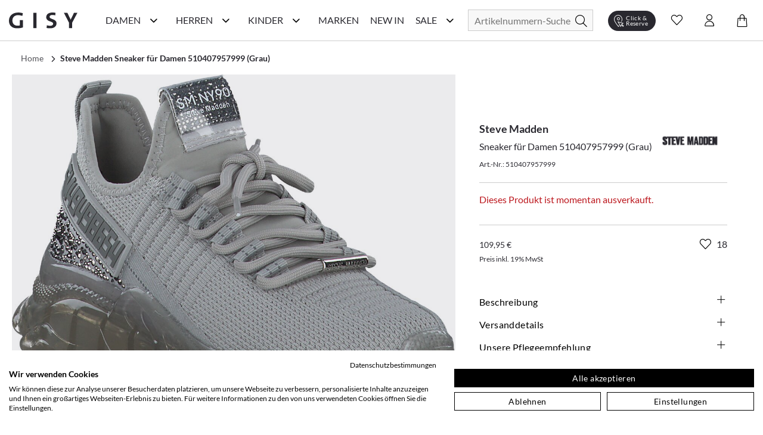

--- FILE ---
content_type: text/html; charset=utf-8
request_url: https://www.gisy-schuhe.de/steve-madden-sneaker-fuer-damen-957999-grau.html
body_size: 62941
content:
<!doctype html>
<html data-n-head-ssr lang="de" data-n-head="%7B%22lang%22:%7B%22ssr%22:%22de%22%7D%7D">
  <head >
    <meta data-n-head="ssr" charset="utf-8"><meta data-n-head="ssr" name="viewport" content="width=device-width, initial-scale=1"><meta data-n-head="ssr" data-hid="author" name="author" content="digital.manufaktur GmbH"><meta data-n-head="ssr" data-hid="charset" charset="utf-8"><meta data-n-head="ssr" data-hid="mobile-web-app-capable" name="mobile-web-app-capable" content="yes"><meta data-n-head="ssr" data-hid="apple-mobile-web-app-title" name="apple-mobile-web-app-title" content="Gisy Schuhe"><meta data-n-head="ssr" data-hid="theme-color" name="theme-color" content="#F8F8F8"><meta data-n-head="ssr" data-hid="og:title" name="og:title" property="og:title" content="Gisy Schuhe"><meta data-n-head="ssr" data-hid="og:site_name" name="og:site_name" property="og:site_name" content="Gisy Schuhe"><meta data-n-head="ssr" data-hid="description" name="description" content="Jetzt online kaufen ➧ Steve Madden Sneaker für Damen 510407957999 (Grau) ❤️ verschiedene Größen ✓ Kauf auf Rechnung ✓ schneller Versand ✓"><meta data-n-head="ssr" data-hid="robots" name="robots" content=""><meta data-n-head="ssr" data-hid="og:type" name="og:type" content="product"><title>Steve Madden Sneaker für Damen 510407957999 (Grau) online kaufen | GISY</title><link data-n-head="ssr" rel="icon" type="image/x-icon" href="/favicon.ico"><link data-n-head="ssr" data-hid="shortcut-icon" rel="shortcut icon" href="/_nuxt/icons/icon_64x64.e191d6.png"><link data-n-head="ssr" data-hid="apple-touch-icon" rel="apple-touch-icon" href="/_nuxt/icons/icon_512x512.e191d6.png" sizes="512x512"><link data-n-head="ssr" rel="manifest" href="/_nuxt/manifest.332d1724.json" data-hid="manifest"><link data-n-head="ssr" rel="canonical" href="https://www.gisy-schuhe.de/steve-madden-sneaker-fuer-damen-957999-grau.html"><script data-n-head="ssr" data-hid="gtm-script">if(!window._gtm_init){window._gtm_init=1;(function(w,n,d,m,e,p){w[d]=(w[d]==1||n[d]=='yes'||n[d]==1||n[m]==1||(w[e]&&w[e][p]&&w[e][p]()))?1:0})(window,navigator,'doNotTrack','msDoNotTrack','external','msTrackingProtectionEnabled');(function(w,d,s,l,x,y){w[x]={};w._gtm_inject=function(i){if(w.doNotTrack||w[x][i])return;w[x][i]=1;w[l]=w[l]||[];w[l].push({'gtm.start':new Date().getTime(),event:'gtm.js'});var f=d.getElementsByTagName(s)[0],j=d.createElement(s);j.async=true;j.src='https://www.googletagmanager.com/gtm.js?id='+i;f.parentNode.insertBefore(j,f);};w[y]('GTM-M8HL8XZ')})(window,document,'script','dataLayer','_gtm_ids','_gtm_inject')}</script><script data-n-head="ssr" data-hid="structured-product-data" type="application/ld+json">{"@context":"http://schema.org","@type":"Product","name":"Sneaker für Damen 510407957999 (Grau)","image":["https://media.gisy-schuhe.de/images/catalog/thumbnails/cache/400/41861_0.jpg"],"description":"&lt;p&gt;Sportlich und dennoch absolut modisch und elegant kommen diese Sneaker von Steve Madden daher. Eine graue Textilkombination wird von einer besonders breiten, durchsichtigen Chunky-Sohle sowie glitzernden Detail an der Ferse und dem Einstieg aufgewertet. So wird Ihr Fu&amp;szlig;, dank der grauen Damenschuhe, zu einem echten Hingucker. und jeder Look wird gekonnt aufgepeppt. Optik und Komfort stimmen hier gleicherma&amp;szlig;en, sodass Sie die Schn&amp;uuml;rschuhe so schnell nicht mehr ausziehen m&amp;ouml;chten.&lt;/p&gt;\r\n&lt;p&gt;&amp;nbsp;&lt;/p&gt;\r\n&lt;p&gt;Art.Nr.: 510407957999&lt;br /&gt;\r\nMaterial: Textil/Sonst. Material&lt;br /&gt;\r\nInnenmaterial: Textil&lt;br /&gt;\r\nInnensohle: Textil&lt;br /&gt;\r\nSohle: Gummisohle&lt;br /&gt;\r\nAbsatzh&amp;ouml;he: ca. 4,5 cm&lt;br /&gt;\r\nFarbe: Grau&lt;/p&gt;","sku":"510407957999","brand":{"@type":"Thing","name":"Steve Madden"},"mpn":"510407957999","offers":{"@type":"Offer","url":"https://www.gisy-schuhe.de/steve-madden-sneaker-fuer-damen-957999-grau.html","priceCurrency":"EUR","price":109.95004999999999,"priceValidUntil":"2026-02-26T07:12:36.757Z","itemCondition":"https://schema.org/NewCondition","availability":"https://schema.org/OutOfStock"}}</script><script data-n-head="ssr" data-hid="structured-breadcrumb-data" type="application/ld+json">{"@context":"https://schema.org","@type":"BreadcrumbList","itemListElement":[{"@type":"ListItem","position":1,"name":"Steve Madden Sneaker für Damen 510407957999 (Grau)","item":"https://www.gisy-schuhe.de/steve-madden-sneaker-fuer-damen-957999-grau.html"}]}</script><link rel="stylesheet" href="/_nuxt/css/56d6cb5.css"><link rel="stylesheet" href="/_nuxt/css/03788bb.css"><link rel="stylesheet" href="/_nuxt/css/2b19476.css"><link rel="stylesheet" href="/_nuxt/css/22ae9e8.css"><link rel="stylesheet" href="/_nuxt/css/6745a6e.css"><link rel="stylesheet" href="/_nuxt/css/7368df2.css"><link rel="stylesheet" href="/_nuxt/css/7079338.css"><link rel="stylesheet" href="/_nuxt/css/48629a3.css">
  </head>
  <body >
    <noscript data-n-head="ssr" data-hid="gtm-noscript" data-pbody="true"><iframe src="https://www.googletagmanager.com/ns.html?id=GTM-M8HL8XZ&" height="0" width="0" style="display:none;visibility:hidden" title="gtm"></iframe></noscript><div data-server-rendered="true" id="__nuxt"><!----><div id="__layout"><div><noscript>Please enable JavaScript and refresh this page, to use this application.</noscript> <div class="mobile-layout" style="overflow-x: hidden"><!----> <header class="header-wrp"><div class="nav-wrp container"><div class="menu-cpt-wrapper"><button class="button-icon navbar-toggler nav-icon"><i aria-hidden="true" class="icon icon-menu"></i> <span class="sr-only">Navigationsleiste anzeigen</span> <div class="material-ripple__component" style="top:0px;left:0px;width:0px;height:0px;"></div></button> <!----></div> <div class="logo-wrp"><a href="/" class="logo nuxt-link-active"><span class="sr-only">Gisy Logo</span> <picture><source media="(min-width: 768px)" srcset="/_nuxt/img/logo.ab7d330.svg"> <img src="/_nuxt/img/logo.ab7d330.svg" alt="Zur Startseite von Gisy Schuhe" title="Logo"></picture></a></div> <!----> <div class="search-wrapper"><form id="search_mini_form" action="#"><div class="input-wrp"><div class="hbl-input-group"><input id="autocomplete-search" placeholder="Artikelnummern-Suche" autocomplete="off" type="text" name="term" value> <label for="autocomplete-search" class="sr-only">Suche</label></div> <button type="submit" title="Search" class="button-icon"><span class="sr-only">Suche</span> <i class="icon icon-search"></i> <div class="material-ripple__component" style="top:0px;left:0px;width:0px;height:0px;"></div></button></div></form> <!----></div> <div class="action-wrp d-flex align-items-center"><div class="clickCollect-cpt-wrp"><button class="button-icon clickCollect-icon"><i aria-hidden="true" class="icon icon-clickcollect"></i> <span class="text">Click &amp; Reserve</span> <div class="material-ripple__component" style="top:0px;left:0px;width:0px;height:0px;"></div> <!----></button> <!----></div> <div class="wishlist-cpt-wrp"><button class="button-icon wishlist-icon"><i aria-hidden="true" class="icon icon-heart"></i> <span class="sr-only">Wunschliste anzeigen</span> <div class="material-ripple__component" style="top:0px;left:0px;width:0px;height:0px;"></div> <!----></button> <!----></div> <div class="customer-account-cpt-wrp"><button class="button-icon"><i aria-hidden="true" class="icon icon-account"></i><span class="sr-only">Konto</span> <div class="material-ripple__component" style="top:0px;left:0px;width:0px;height:0px;"></div></button> <!----></div> <div class="minicart-cpt-wrp"><button class="button-icon cart-icon"><i aria-hidden="true" class="icon icon-cart"></i> <span class="sr-only">Warenkorb anzeigen</span> <div class="material-ripple__component" style="top:0px;left:0px;width:0px;height:0px;"></div> <!----></button> <!----></div></div> <!----></div> <!----></header> <main><div><div class="main-container"><div class="container detail-container"><div class="back-btn-wrp"><button class="detail-back-btn"><i class="icon icon-chevron-left"></i> <span class="sr-only">Zurück</span> <div class="material-ripple__component" style="top:0px;left:0px;width:0px;height:0px;"></div></button></div> <div id="messages_product_view"></div> <div itemtype="http://schema.org/Product" class="detail-wrp"><div class="container"><div class="breadcrumbs"><ul class="row"><li class="breadcrumb-item"><a href="/" title="Back to Home" class="nuxt-link-active">Home</a></li> <li class="breadcrumb-item"><a href="/steve-madden-sneaker-fuer-damen-957999-grau.html" aria-current="page" class="nuxt-link-exact-active nuxt-link-active"><span itemprop="title">Steve Madden Sneaker für Damen 510407957999 (Grau)</span></a></li></ul></div></div> <!----> <div class="gallery-buybox-row"><div class="gallery-grid-wrp"><div class="gallery"><div class="product-img-box"><div class="badge-wrp"><!----> <!----> <div class="add-to-wishlist-wrp"><!----><!----><!----><!----><!----></div></div> <div class="product-img-container media"><div class="media-content product-pics"><!----> <div><!----></div> <!----> <!----></div></div> <!----></div></div></div> <div class="buybox-wrp"><div class="product-shop"><div class="product-info-wrp"><div class="row mb-3 product-headline d-flex"><div class="product-headline-info"><h1><div class="manufacturer-name headline-4">Steve Madden</div> <div class="product-name text-small">Sneaker für Damen 510407957999 (Grau)</div></h1> <div class="sku">
                    Art.-Nr.: 510407957999
                </div></div> <div class="brand-logo-wrp"><a href="/steve-madden/damenschuhe"><img src="https://media.gisy-schuhe.de/uploads/gisy/manufacturers/stevemadden.png" alt="Steve Madden Damenschuhe" title="Steve Madden"></a></div></div> <!---->  <div class="email-notification-wrp"><div class="error">Dieses Produkt ist momentan ausverkauft.</div></div> <div class="price-cart-delivery-wrp mb-2"><div class="price-box"><div class="product-row product-row-default"><div class="price-box price-wrp"><span class="sale-price">109,95 €</span> <!----> <div class="info"><span>Preis inkl. 19% MwSt</span></div> <!----></div> <!----> <!----> <!----> <!----> <!----> <!----> <!----></div></div></div> <div class="buybox-tabs"><div class="collapse-wrp"><button id="parent-description" aria-controls="description" class="toggle m-0 align-left headline-4">
        Beschreibung

        <i aria-hidden="true" class="icon icon-plus" data-v-59b6aeb0></i> <!----> <div class="material-ripple__component" style="top:0px;left:0px;width:0px;height:0px;"></div></button> <div id="description" aria-labelledby="parent-description" class="collapse show collapse-item" style="display:none;"><div class="tab-content"><div class="description-content"><p>Sportlich und dennoch absolut modisch und elegant kommen diese Sneaker von Steve Madden daher. Eine graue Textilkombination wird von einer besonders breiten, durchsichtigen Chunky-Sohle sowie glitzernden Detail an der Ferse und dem Einstieg aufgewertet. So wird Ihr Fu&szlig;, dank der grauen Damenschuhe, zu einem echten Hingucker. und jeder Look wird gekonnt aufgepeppt. Optik und Komfort stimmen hier gleicherma&szlig;en, sodass Sie die Schn&uuml;rschuhe so schnell nicht mehr ausziehen m&ouml;chten.</p>
<p>&nbsp;</p>
<p>Art.Nr.: 510407957999<br />
Material: Textil/Sonst. Material<br />
Innenmaterial: Textil<br />
Innensohle: Textil<br />
Sohle: Gummisohle<br />
Absatzh&ouml;he: ca. 4,5 cm<br />
Farbe: Grau</p></div></div> <!----></div></div> <div class="collapse-wrp"><button id="parent-shipping-details" aria-controls="shipping-details" class="toggle m-0 align-left headline-4">
        Versanddetails

        <i aria-hidden="true" class="icon icon-plus" data-v-59b6aeb0></i> <!----> <div class="material-ripple__component" style="top:0px;left:0px;width:0px;height:0px;"></div></button> <div id="shipping-details" aria-labelledby="parent-shipping-details" class="collapse show collapse-item" style="display:none;"><div class="tab-content"><div class="delivery-info"><p class="availability bottom in-stock"><span>Lieferzeit: 2-3 Werktage</span></p> <p><span class="bold-text">Keine Versandkosten:</span> <a href="/liefer-und-versandkosten" target="_blank" class="delivery-info-link">
                                kostenfrei lieferbar ab 79,95 € in DE
                            </a></p> <p>Einfache und <span class="bold-text">Kostenlose Retoure</span> innerhalb von Deutschlands </p></div></div></div></div> <div class="collapse-wrp"><button id="parent-our-care-recommendation" aria-controls="our-care-recommendation" class="toggle m-0 align-left headline-4">
        Unsere Pflegeempfehlung

        <i aria-hidden="true" class="icon icon-plus" data-v-59b6aeb0></i> <!----> <div class="material-ripple__component" style="top:0px;left:0px;width:0px;height:0px;"></div></button> <div id="our-care-recommendation" aria-labelledby="parent-our-care-recommendation" class="collapse show collapse-item" style="display:none;"><div class="tab-content"><!----> <a href="/pflegemittel" class="text-small link-leisten">Zu unseren Pflegemitteln und weiterem Zubehör</a></div></div></div></div> <!----></div></div></div></div> <div class="product-description-container mobile last"><div class="product-tabs md-elevation-2"><div id="description-tab" class="collapse-wrp"><button class="toggle m-0 align-left headline-4"><!---->
        Beschreibung

        <!----> <i class="icon icon-plus" data-v-59b6aeb0></i> <div class="material-ripple__component" style="top:0px;left:0px;width:0px;height:0px;"></div></button> <div class="collapse show collapse-item" style="display:none;"><div class="tab-content"><p><p>Sportlich und dennoch absolut modisch und elegant kommen diese Sneaker von Steve Madden daher. Eine graue Textilkombination wird von einer besonders breiten, durchsichtigen Chunky-Sohle sowie glitzernden Detail an der Ferse und dem Einstieg aufgewertet. So wird Ihr Fu&szlig;, dank der grauen Damenschuhe, zu einem echten Hingucker. und jeder Look wird gekonnt aufgepeppt. Optik und Komfort stimmen hier gleicherma&szlig;en, sodass Sie die Schn&uuml;rschuhe so schnell nicht mehr ausziehen m&ouml;chten.</p>
<p>&nbsp;</p>
<p>Art.Nr.: 510407957999<br />
Material: Textil/Sonst. Material<br />
Innenmaterial: Textil<br />
Innensohle: Textil<br />
Sohle: Gummisohle<br />
Absatzh&ouml;he: ca. 4,5 cm<br />
Farbe: Grau</p></p></div> <!----></div></div> <div class="collapse-wrp"><button id="parent-our-care-recommendation" aria-controls="our-care-recommendation" class="toggle m-0 align-left headline-4">
        Unsere Pflegeempfehlung

        <i aria-hidden="true" class="icon icon-plus" data-v-59b6aeb0></i> <!----> <div class="material-ripple__component" style="top:0px;left:0px;width:0px;height:0px;"></div></button> <div id="our-care-recommendation" aria-labelledby="parent-our-care-recommendation" class="collapse show collapse-item" style="display:none;"><div class="tab-content p-3"><!----> <a href="/pflegemittel" class="text link-leisten">Zu unseren Pflegemitteln und weiterem Zubehör</a></div></div></div></div></div> <div tabindex="0" class="product-recommendation-wrp" style="min-height:1px;"><!----></div> <div tabindex="0" class="product-recommendation-wrp" style="min-height:1px;"><!----></div></div></div> <div></div></div></div></main> <div class="end-of-content" style="height:20px;width:100%;"></div> <!----> <!----></div></div></div></div><script>window.__NUXT__=(function(a,b,c,d,e,f,g,h,i,j,k,l,m,n,o,p,q,r,s,t,u,v,w,x,y,z,A,B,C,D,E,F,G,H,I,J,K,L,M,N,O,P,Q,R,S,T,U,V,W,X,Y,Z,_,$,aa,ab,ac,ad,ae,af,ag,ah,ai,aj,ak,al,am,an,ao,ap,aq,ar,as,at,au,av,aw,ax,ay,az,aA,aB,aC,aD,aE,aF,aG,aH,aI,aJ,aK,aL,aM,aN,aO,aP,aQ,aR,aS,aT,aU,aV,aW,aX,aY,aZ,a_,a$,ba,bb,bc,bd,be,bf,bg,bh,bi,bj,bk,bl,bm,bn,bo,bp,bq,br,bs,bt,bu,bv,bw,bx,by,bz,bA,bB,bC,bD,bE,bF,bG,bH,bI,bJ,bK,bL,bM,bN,bO,bP,bQ,bR,bS,bT,bU,bV,bW,bX,bY,bZ,b_,b$,ca,cb,cc,cd,ce,cf,cg,ch,ci,cj,ck,cl,cm,cn,co,cp,cq,cr,cs,ct,cu,cv,cw,cx,cy,cz,cA,cB,cC,cD,cE,cF,cG,cH,cI,cJ,cK,cL,cM,cN,cO,cP,cQ,cR,cS,cT,cU,cV,cW,cX,cY,cZ,c_,c$,da,db,dc,dd,de,df,dg,dh,di,dj){bF.id=j;bF.name="Damen";bF.image=a;bF.image_url=a;bF.image_alt_text=a;bF.url_path=bG;bF.teaser="\u003Ch2\u003ESch&ouml;ne &amp; hochwertige Damenschuhe einfach online kaufen\u003C\u002Fh2\u003E\r\n\u003Cp\u003EEine Frau kann nie genug Schuhe haben! Es gibt nicht umsonst eine solch gro&szlig;e Auswahl an sch&ouml;nen Damenschuhen in unz&auml;hligen Online-Shops, Ladengesch&auml;ften oder in Versandhauskatalogen. Schuhe dr&uuml;cken Emotionen und Stimmungen aus, erinnern an Augenblicke im Leben und erinnern an besondere Ereignisse. Die Birkenstock Schuhe, welche Sie durch den besten Sommer begleitet haben, die klassischen Pumps mit denen Sie mit Ihren Freundinnen die letzte Nacht durch getanzt haben, die flachen Schn&uuml;rschuhe, mit denen Sie sich Ihren Traumjob geholt haben oder die wei&szlig;en Schuhe in denen Sie Ihrem Partner das &bdquo;Ja-Wort&quot; gegeben haben. \u003Ca href=\"..\u002Fschuhlexikon\u002Ffrauenschuhe\" target=\"_self\"\u003E\u003Cstrong\u003EFrauenschuhe\u003C\u002Fstrong\u003E\u003C\u002Fa\u003E erm&ouml;glichen uns die sch&ouml;nsten Erlebnisse zu erleben und jedes Paar erz&auml;hlt seine eigene Geschichte.\u003C\u002Fp\u003E";bF.heading_title=P;bF.short_description=b;bF.special_intro="\u003Ch3\u003EAktuelle Damenschuhe g&uuml;nstig wie nie!\u003C\u002Fh3\u003E";bF.special_title="Reduzierte Damenschuhe";bF.special_description="\u003Cp\u003ESchlussverkauf ist die sch&ouml;nste Zeit im Jahr! Befreien Sie sich schon mal von s&auml;mtlichen ausgetragenen Schuhen und schaffen Sie in Ihrem Schuhschrank wieder Platz f&uuml;r Neues! Werden Sie jetzt zum Schn&auml;ppchenj&auml;ger und entdecken Sie g&uuml;nstige Schuhe online von ausgew&auml;hlten Marken in unserem Sale! Hier bieten wir Top-Qualit&auml;t zu unschlagbaren Preisen - nirgendwo sonst bekommen Sie derart hochwertige Ware zu solch lukrativen Preisen. W&auml;hlen Sie z.B. Ihre Wunschmarke aus oder lassen Sie sich von der Gesamt&uuml;bersicht unserer Produkte inspirieren. Marken wie \u003Ca href=\"..\u002Fdonna-carolina\u002Fdamenschuhe\"\u003EDonna Carolina\u003C\u002Fa\u003E oder \u003Ca href=\"..\u002Fgabor\u002Fdamenschuhe\" target=\"_blank\"\u003EGabor\u003C\u002Fa\u003E sind besonders drastisch reduziert. Oder lassen Sie sich von den Ideen aus dem traditionsreichen Hause \u003Ca href=\"..\u002Fkennel-schmenger\u002Fdamenschuhe\" target=\"_self\"\u003EKennel und Schmenger\u003C\u002Fa\u003E oder \u003Ca href=\"..\u002Fpeter-kaiser\u002Fdamenschuhe\" target=\"_self\"\u003EPeter Kaiser\u003C\u002Fa\u003E inspirieren und finden Sie ihren neuen Lieblingsschuh!\u003C\u002Fp\u003E\r\n\u003Cp\u003E&#10132; Unser Tipp: Planen Sie stets rechtzeitig f&uuml;r die jeweils n&auml;chste Saison! Schauen Sie also im Winter bereits nach Sommerschuhen und im Sommer bereits nach Winterschuhen. So k&ouml;nnen Sie das ganze Jahr &uuml;ber bares Geld sparen und dabei gleichzeitig tolle Sch&auml;tze finden. Sie lieb&auml;ugeln schon l&auml;nger mit diesem einen besonderen Paar? Wer wei&szlig;, vielleicht haben Sie ja Gl&uuml;ck und finden es hier nun sogar im Angebot  - dann sollten Sie keine Sekunde mehr z&ouml;gern, sondern direkt zugreifen, ehe das ein anderer f&uuml;r Sie tut. Garantiert sind Sie bei uns an der richtigen Adresse, wenn Sie g&uuml;nstige Schuhe online suchen, denn Sie finden f&uuml;r jeden Geschmack und Anlass sowie f&uuml;r Ihr pers&ouml;nliches Budget, egal ob gro&szlig; oder klein, den perfekten Damenschuh!\u003C\u002Fp\u003E\r\n\u003Cp\u003EWir bedauern, dass in Ausnahmef&auml;llen die Artikel im Sale-Bereich kleinere M&auml;ngel wie beispielsweise minimale Produktionsfehler aufweisen k&ouml;nnen. In wenigen F&auml;llen k&ouml;nnen leichte Farbunterschiede bei den einzelnen Schuhen vorkommen, welche vor allem bei naturbelassenem Leder auftreten. Auch die Verpackung kann mitunter besch&auml;digt sein. Bitte haben Sie hierf&uuml;r Verst&auml;ndnis, falls Ihre Ware davon betroffen sein sollte.\u003C\u002Fp\u003E\r\n\u003Cp\u003E&Uuml;brigens: Ab einer Warenkorbsumme von 79,95 Euro k&ouml;nnen Sie sogar versandkostenfrei* bestellen. Worauf warten Sie also noch? F&uuml;llen Sie am besten gleich den Einkaufskorb mit Ihren Lieblingsschuhen, ehe andere Sie Ihnen wegschnappen.\u003C\u002Fp\u003E";bF.level=h;bF.position=a;bF.parent_id=i;bF.sort_order=h;bF.sort_sub_categories=d;bF.is_active=c;bF.include_in_menu=c;bF.show_in_navigation=c;bF.created_at=e;bF.updated_at=a;bF.children=[{id:l,name:bH,image:a,image_url:a,image_alt_text:a,url_path:"inspiration-trends",teaser:"\u003Cdiv class=\"flex flex-grow flex-col max-w-full\"\u003E\r\n\u003Cdiv data-message-author-role=\"assistant\" data-message-id=\"5eea28a8-2d26-4ea0-b8b6-374bdf387675\" dir=\"auto\" class=\"min-h-[20px] text-message flex flex-col items-start whitespace-pre-wrap break-words [.text-message+&amp;]:mt-5 juice:w-full juice:items-end overflow-x-auto gap-2\"\u003E\r\n\u003Cdiv class=\"flex w-full flex-col gap-1 juice:empty:hidden juice:first:pt-[3px]\"\u003EEntdecken Sie auf unserer Inspirationsseite die Welt der Schuhe neu. Hier bieten wir Ihnen eine F&uuml;lle von Ideen und Trends, die Ihren Stil bereichern und Ihnen helfen, den perfekten Schuh f&uuml;r jeden Anlass zu finden. Von modischen Sneakern &uuml;ber elegante High Heels bis hin zu bequemen Flats &ndash; wir zeigen Ihnen die angesagtesten Styles. Lassen Sie sich von unseren saisonalen Empfehlungen inspirieren und finden Sie Ihr n&auml;chstes Lieblingspaar.\u003C\u002Fdiv\u003E\r\n\u003C\u002Fdiv\u003E\r\n\u003C\u002Fdiv\u003E",heading_title:bI,short_description:b,special_intro:b,special_title:b,special_description:b,level:g,position:a,parent_id:j,sort_order:i,sort_sub_categories:c,is_active:c,include_in_menu:c,show_in_navigation:c,created_at:e,updated_at:a,children:[{id:411,name:bJ,image:a,image_url:a,image_alt_text:a,url_path:"trend-plateau",teaser:"\u003Cp\u003EHier trifft Fashion auf Standfestigkeit. Mit markanter Plateau-Sohle, selbstbewusstem Design und kompromisslosem Komfort bringen diese Schuhe dich auf ein neues Level &ndash; optisch wie gef&uuml;hlt. Schritt f&uuml;r Schritt. Statement f&uuml;r Statement.\u003C\u002Fp\u003E",heading_title:bJ,short_description:b,special_intro:b,special_title:b,special_description:b,level:f,position:a,parent_id:l,sort_order:i,sort_sub_categories:c,is_active:c,include_in_menu:c,show_in_navigation:c,created_at:e,updated_at:a},{id:416,name:"Season of Red",image:a,image_url:a,image_alt_text:a,url_path:"season-of-red",teaser:"\u003Cp\u003EVon tiefem Bordeaux bis zu kr&auml;ftigem Signalrot &ndash; diese Herbstfarbe setzt elegante Statements und bringt W&auml;rme in jedes Outfit. Ob edle Pumps, l&auml;ssige Sneaker oder klassische Boots: Schuhe in Rott&ouml;nen sind die unverzichtbaren Highlights der Saison.\u003C\u002Fp\u003E",heading_title:"Season of Red. Elegante Highlights in Bordeaux & Rot.",short_description:b,special_intro:b,special_title:b,special_description:b,level:f,position:a,parent_id:l,sort_order:h,sort_sub_categories:c,is_active:c,include_in_menu:c,show_in_navigation:c,created_at:e,updated_at:a},{id:410,name:"Riemchen & Spangen",image:a,image_url:a,image_alt_text:a,url_path:"riemchen-spangen",teaser:"\u003Cp\u003E\u003Cstrong\u003ERiemchen &amp; Spangen &ndash; Stilvoller Halt mit femininer Eleganz.\u003C\u002Fstrong\u003E&nbsp;Ob zarte \u003Cstrong\u003ERiemchen-Ballerinas\u003C\u002Fstrong\u003E, klassische \u003Cstrong\u003ESpangen-Pumps\u003C\u002Fstrong\u003E oder trendige \u003Cstrong\u003EMary Janes\u003C\u002Fstrong\u003E &ndash; Schuhe mit Riemchen &amp; Spangen sind zeitlose Hingucker. Sie vereinen \u003Cstrong\u003Enostalgischen Charme\u003C\u002Fstrong\u003E mit modernem Stil und sorgen f&uuml;r einen sicheren Halt, ohne auf Eleganz zu verzichten. Von schlichten, minimalistischen Designs bis hin zu verspielten Details &ndash; hier findest du die perfekten Modelle f&uuml;r jeden Anlass.&nbsp;Entdecke jetzt die sch&ouml;nsten \u003Cstrong\u003ERiemchen- und Spangenschuhe\u003C\u002Fstrong\u003E und bringe einen Hauch \u003Cstrong\u003ERetro-Eleganz\u003C\u002Fstrong\u003E in deine Garderobe!\u003C\u002Fp\u003E",heading_title:"Riemchen & Spangen. Retro trifft Moderne.",short_description:b,special_intro:b,special_title:b,special_description:b,level:f,position:a,parent_id:l,sort_order:g,sort_sub_categories:c,is_active:c,include_in_menu:c,show_in_navigation:c,created_at:e,updated_at:a},{id:401,name:"Furry Street Vibes",image:b,image_url:a,image_alt_text:"Teddyfell",url_path:"fluffy-cozy",teaser:"\u003Cp\u003EMit diesen Schuhen bringst du die perfekte Mischung aus Streetwear und kuscheligem Innenfutter in deinen Alltag. Trendige Designs, warme Materialien und coole Sohlen machen sie zu echten Eyecatchern &ndash; ob beim City-Trip, im Caf&eacute; oder auf winterlichen Spazierg&auml;ngen. Dein stylisher Begleiter f&uuml;r die kalte Jahreszeit.\u003C\u002Fp\u003E",heading_title:"Furry Street Vibes. Urbaner Style trifft auf flauschigen Komfort.",short_description:b,special_intro:b,special_title:b,special_description:b,level:f,position:a,parent_id:l,sort_order:f,sort_sub_categories:d,is_active:c,include_in_menu:c,show_in_navigation:c,created_at:e,updated_at:a},{id:395,name:"Animal Chic",image:a,image_url:a,image_alt_text:a,url_path:"urban-safari",teaser:"\u003Cp\u003EEntdecken Sie die perfekte Kombination aus urbanem Stil und wildem Abenteuer mit unseren&nbsp;\u003Cstrong\u003EAnimal Chic\u003C\u002Fstrong\u003E  Schuhen. Inspiriert von der Natur und designt f&uuml;r die Stadt, vereinen diese Schuhe die wilde Eleganz des Animal Prints mit modernem Komfort. Ob in der Gro&szlig;stadt oder auf Erkundungstour &ndash; mit&nbsp;\u003Cstrong\u003EAnimal Chic\u003C\u002Fstrong\u003E  treten Sie stilsicher und selbstbewusst auf. Setzen Sie ein Statement und bringen Sie die Wildnis in Ihren Alltag!\u003C\u002Fp\u003E",heading_title:"Stylische Schuhe im Animal Look",short_description:b,special_intro:b,special_title:b,special_description:b,level:f,position:a,parent_id:l,sort_order:k,sort_sub_categories:c,is_active:c,include_in_menu:c,show_in_navigation:c,created_at:e,updated_at:a},{id:415,name:"Black Beautys",image:a,image_url:a,image_alt_text:a,url_path:"black-beautys",teaser:"\u003Cp\u003ESchwarz ist mehr als nur eine Farbe &ndash; es ist ein Statement. Unsere \u003Cem data-start=\"199\" data-end=\"214\"\u003EBlack Beautys\u003C\u002Fem\u003E vereinen klassische Eleganz mit modernem Chic. Von stilvollen Loafern &uuml;ber edle Slipper bis hin zu femininen Ballerinas findest du hier die perfekten Begleiter f&uuml;r jeden Anlass. Entdecke Schuhe, die zu allem passen und deinem Look das gewisse Extra verleihen.\u003C\u002Fp\u003E",heading_title:"Black Beautys. Zeitlose Eleganz in Schwarz.",short_description:b,special_intro:b,special_title:b,special_description:b,level:f,position:a,parent_id:l,sort_order:p,sort_sub_categories:c,is_active:c,include_in_menu:c,show_in_navigation:c,created_at:e,updated_at:a},{id:400,name:"Must-Have Basics",image:a,image_url:a,image_alt_text:a,url_path:"basics",teaser:"\u003Cp\u003EEntdecken Sie unsere sorgf&auml;ltig ausgew&auml;hlte Kollektion, die sich durch zeitloses Design, hohen Tragekomfort und erstklassige Qualit&auml;t auszeichnet. Diese Schuhe sind die essenziellen Begleiter, die Ihnen Tag f&uuml;r Tag Stil und Bequemlichkeit bieten, egal ob im B&uuml;ro, bei einem Stadtbummel oder bei einem entspannten Spaziergang im Park.\u003C\u002Fp\u003E\r\n\u003Cp\u003EUnsere Must-Have Basics sind vielseitig kombinierbar und passen zu jedem Outfit. Ob klassische Sneaker, elegante Loafer oder komfortable Ballerinas &ndash; hier finden Sie garantiert das passende Modell f&uuml;r Ihren individuellen Stil.\u003C\u002Fp\u003E\r\n\u003Cp\u003ETauchen Sie ein und lassen Sie sich von unserer Auswahl inspirieren. Finden Sie Ihre neuen Lieblingsschuhe, die Sie zuverl&auml;ssig und stilvoll durch den Alltag begleiten. Must-Have Basics &ndash; weil zeitlose Klassiker einfach nie aus der Mode kommen.\u003C\u002Fp\u003E\r\n\u003Cp\u003E&nbsp;\u003C\u002Fp\u003E",heading_title:"Must-Have Basics: Ihre perfekten Begleiter für jeden Tag",short_description:b,special_intro:b,special_title:b,special_description:b,level:f,position:a,parent_id:l,sort_order:r,sort_sub_categories:c,is_active:d,include_in_menu:c,show_in_navigation:c,created_at:e,updated_at:a},{id:390,name:bK,image:b,image_url:a,image_alt_text:a,url_path:"feste-anlaesse2",teaser:"\u003Cp\u003EOb Hochzeit, Party, Geburtstagsfeier oder ein eleganter Abend &ndash; hier finden Sie die perfekten Schuhe f&uuml;r jeden besonderen Anlass. Lassen Sie sich von unserer Auswahl an stilvollen und modischen Schuhen inspirieren, die Ihren Look auf das n&auml;chste Level heben. Von glamour&ouml;sen High Heels &uuml;ber schicke Ballerinas bis hin zu klassischen Schuhen &ndash; wir bieten Ihnen eine Vielzahl an Modellen, die f&uuml;r unvergessliche Momente sorgen. Entdecken Sie jetzt unsere Kollektion und finden&nbsp;Sie das ideale Paar f&uuml;r Ihren n&auml;chsten gro&szlig;en Auftritt!\u003C\u002Fp\u003E",heading_title:"Damenschuhe für Feste & Anlässe",short_description:b,special_intro:b,special_title:b,special_description:b,level:f,position:a,parent_id:l,sort_order:H,sort_sub_categories:c,is_active:c,include_in_menu:c,show_in_navigation:c,created_at:e,updated_at:a},{id:391,name:"Denim Vibes",image:b,image_url:a,image_alt_text:a,url_path:"denim-vibes",teaser:"\u003Cp\u003EHier findest du Modelle in klassischen und modernen Blaut&ouml;nen &ndash; von echten Denim-Details bis hin zu cleanen Styles, die perfekt zu deinem Lieblingsjeans-Outfit passen.\u003C\u002Fp\u003E",heading_title:"Schuhe im Denim-Look und Jeansblau",short_description:b,special_intro:b,special_title:b,special_description:b,level:f,position:a,parent_id:l,sort_order:n,sort_sub_categories:c,is_active:d,include_in_menu:c,show_in_navigation:c,created_at:e,updated_at:a},{id:392,name:"Einzigartige Highlights",image:a,image_url:a,image_alt_text:a,url_path:"einzigartige-highlights1",teaser:"\u003Cp\u003ESetzen&nbsp;Sie ein modisches Statement mit unserer Kollektion von Schuhen mit Highlight Details. Diese au&szlig;ergew&ouml;hnlichen Modelle heben sich durch auff&auml;llige Akzente, kreative Designs und besondere Verzierungen ab. Ob funkelnde Applikationen, auff&auml;llige Farben oder einzigartige Muster &ndash; hier finden&nbsp;Sie Schuhe, die jedem Outfit das gewisse Etwas verleihen. Perfekt f&uuml;r alle, die gerne im Rampenlicht stehen und ihren pers&ouml;nlichen Stil zum Ausdruck bringen m&ouml;chten. Entdecken Sie jetzt unsere Auswahl an Eyecatcher-Schuhen und finden Sie Ihr neues Lieblingspaar mit Wow-Effekt!\u003C\u002Fp\u003E",heading_title:"Schuhe mit besonderen Details",short_description:b,special_intro:b,special_title:b,special_description:b,level:f,position:a,parent_id:l,sort_order:n,sort_sub_categories:d,is_active:d,include_in_menu:c,show_in_navigation:c,created_at:e,updated_at:a},{id:404,name:"New Drop Collection",image:a,image_url:a,image_alt_text:a,url_path:"new-drop",teaser:"\u003Cp\u003EDie neue Kollektion ist da! Mit einzigartigen Tropfen, Nieten und funkelnden Steinen bringen wir Glanz in jeden Schritt. Entdecke jetzt die neuesten Trends und verleihe deinem Look das gewisse Extra. Jeder Schritt ein Statement &ndash; sei dabei!\u003C\u002Fp\u003E",heading_title:"Tropfen, Nieten und funkelnden Steine - jeder Schritt ein Highlight",short_description:b,special_intro:b,special_title:b,special_description:b,level:f,position:a,parent_id:l,sort_order:n,sort_sub_categories:d,is_active:d,include_in_menu:c,show_in_navigation:c,created_at:e,updated_at:a},{id:406,name:"Winter Highlights",image:a,image_url:a,image_alt_text:a,url_path:"winter-highlights",teaser:"\u003Cp\u003EBleiben Sie \u003Cstrong\u003Ewarm durch den Winter\u003C\u002Fstrong\u003E mit unserer exklusiven Auswahl an Damenschuhen, die Komfort und Stil perfekt kombinieren. Von kuscheligen Winterboots &uuml;ber wetterfeste Stiefel bis hin zu trendigen Modellen, die jedem Outfit das gewisse Etwas verleihen &ndash; hier finden Sie alles, was Ihre F&uuml;&szlig;e warm und trocken h&auml;lt. Unsere Kollektion ist ideal f&uuml;r frostige Tage und verschneite Spazierg&auml;nge und bietet die perfekte Mischung aus Funktionalit&auml;t und Mode. Entdecken Sie Ihre neuen Lieblingsschuhe f&uuml;r einen warmen, stilvollen Winter!\u003C\u002Fp\u003E",heading_title:"Warm durch den Winter",short_description:b,special_intro:b,special_title:b,special_description:b,level:f,position:a,parent_id:l,sort_order:n,sort_sub_categories:d,is_active:d,include_in_menu:c,show_in_navigation:c,created_at:e,updated_at:a},{id:409,name:"Colorful Highlights",image:"409.png",image_url:a,image_alt_text:a,url_path:"colorful-highlights",teaser:"\u003Cp\u003EEntdecke unsere \u003Cstrong\u003EColorful Highlights\u003C\u002Fstrong\u003E &ndash; eine Kollektion stylischer Damenschuhe, die mit kr&auml;ftigen Farben und auff&auml;lligen Akzenten begeistern. Egal, ob leuchtende Ballerinas und Slipper, trendige Sneakers oder elegante Sandalen und Pumps &ndash; diese Modelle setzen ein Statement und verleihen jedem Outfit das gewisse Etwas.\u003C\u002Fp\u003E\r\n\u003Cp\u003ELass dich von lebendigen Nuancen, aufregenden Designs und erstklassigem Tragekomfort inspirieren. Perfekt f&uuml;r alle, die ihren Look mit einem Hauch Farbe aufwerten wollen!\u003C\u002Fp\u003E",heading_title:"Setze bunte Akzente mit jedem Schritt!",short_description:b,special_intro:b,special_title:b,special_description:b,level:f,position:a,parent_id:l,sort_order:n,sort_sub_categories:c,is_active:d,include_in_menu:c,show_in_navigation:c,created_at:e,updated_at:a},{id:412,name:"Mesh & Lochmuster",image:a,image_url:a,image_alt_text:a,url_path:"mesh-lochmuster",teaser:"\u003Cp\u003EEntdecke unsere sch&ouml;nsten Modelle mit Mesh und Lochmuster &ndash; gemacht f&uuml;r  warme Tage und stilvolle Auftritte. Ob fein perforiert, kunstvoll  geflochten oder transparent modern &ndash; diese Schuhe lassen deine F&uuml;&szlig;e  atmen und deinen Look strahlen. Luftig war noch nie so chic.\u003C\u002Fp\u003E",heading_title:"Hier trifft Design auf Leichtigkeit.",short_description:b,special_intro:b,special_title:b,special_description:b,level:f,position:a,parent_id:l,sort_order:n,sort_sub_categories:c,is_active:d,include_in_menu:c,show_in_navigation:c,created_at:e,updated_at:a},{id:413,name:"Magazin F\u002FS 25",image:a,image_url:a,image_alt_text:a,url_path:"magazin-f-s-25",teaser:"\u003Cp\u003E\u003Cstrong data-start=\"112\" data-end=\"144\"\u003EWillkommen im neuen Magazin.\u003C\u002Fstrong\u003E\u003Cbr data-start=\"144\" data-end=\"147\" \u002F\u003E\r\nFrisch kuratiert, vielseitig gedacht und mit Blick auf das, was wirklich z&auml;hlt: Trends, Themen und Inspirationen, die den Moment pr&auml;gen. Entdecke spannende Inhalte, neue Perspektiven und alles, was gerade relevant ist &ndash; kompakt, stilvoll und immer einen Schritt voraus.\u003C\u002Fp\u003E",heading_title:"Magazin Frühjahr\u002FSommer 2025",short_description:b,special_intro:b,special_title:b,special_description:b,level:f,position:a,parent_id:l,sort_order:n,sort_sub_categories:c,is_active:d,include_in_menu:c,show_in_navigation:c,created_at:e,updated_at:a},{id:414,name:"Two-Tone Trend",image:a,image_url:a,image_alt_text:a,url_path:"two-tone-trend",teaser:"\u003Cp\u003EDer Two-Tone Look ist ein Klassiker mit modernem Twist. Harmonische Farbduos verleihen jedem Outfit das gewisse Etwas &ndash; dezent, aber wirkungsvoll. Entdecke unsere Auswahl f&uuml;r stilvolle Akzente bei jedem Schritt.\u003C\u002Fp\u003E",heading_title:"Kontrast, der begeistert",short_description:b,special_intro:b,special_title:b,special_description:b,level:f,position:a,parent_id:l,sort_order:n,sort_sub_categories:c,is_active:d,include_in_menu:c,show_in_navigation:c,created_at:e,updated_at:a},{id:393,name:"Time to Shine - Metallics",image:"393.png",image_url:a,image_alt_text:a,url_path:"time-to-shine-metallics",teaser:"\u003Cp\u003EEntdecken&nbsp;Sie die funkelnde Welt unserer Metallic-Kollektion. Diese Schuhe sind perfekte Eyecatcher und setzen gl&auml;nzende Akzente bei jedem Outfit. Ob Sie glamour&ouml;se High Heels, schimmernde Sneaker oder glitzernde Flats suchen &ndash; hier finden Sie eine Auswahl an Modellen, die mit ihrem metallischen Glanz f&uuml;r Aufsehen sorgen. Lassen Sie sich von der strahlenden Vielfalt inspirieren und finden Sie Ihr neues Lieblingspaar, das jedem Schritt einen Hauch von Luxus verleiht. Machen Sie sich bereit, zu gl&auml;nzen und setzen Sie ein modisches Statement mit unseren Metallic-Schuhen!\u003C\u002Fp\u003E",heading_title:"Modische Damenschuhe im Metallic Look",short_description:b,special_intro:b,special_title:b,special_description:b,level:f,position:a,parent_id:l,sort_order:n,sort_sub_categories:d,is_active:d,include_in_menu:c,show_in_navigation:c,created_at:e,updated_at:a},{id:394,name:"Retro Chic",image:a,image_url:a,image_alt_text:a,url_path:"retro-chic1",teaser:"\u003Cp\u003ETauchen Sie ein in die Welt des Retro Chic und entdecken Sie zeitlose Schuhklassiker, die nostalgischen Charme und moderne Eleganz vereinen. Unsere Retro-Kollektion bietet eine Vielfalt an Stilen, die von den ikonischen Designs vergangener Jahrzehnte inspiriert sind. Von klassischen Pumps &uuml;ber stylische Keilabsatz Sandalen bis hin zu Vintage-Sneakern &ndash; diese Schuhe verleihen jedem Outfit einen Hauch von Nostalgie und Raffinesse. Lassen&nbsp;Sie sich von der Qualit&auml;t und dem einzigartigen Design unserer Retro-Modelle begeistern und finden Sie ihr perfektes Paar, das die Mode vergangener Zeiten neu interpretiert.\u003C\u002Fp\u003E",heading_title:"Zeitlose Schuhklassiker",short_description:b,special_intro:b,special_title:b,special_description:b,level:f,position:a,parent_id:l,sort_order:n,sort_sub_categories:d,is_active:d,include_in_menu:c,show_in_navigation:c,created_at:e,updated_at:a},{id:408,name:bL,image:a,image_url:a,image_alt_text:a,url_path:"black-deals1",teaser:"\u003Cp\u003EWillkommen bei unseren \u003Cstrong\u003EBLACK DEALS\u003C\u002Fstrong\u003E &ndash; unschlagbare  Angebote, die Sie nicht verpassen d&uuml;rfen! Entdecken Sie reduzierte  Highlights, von trendigen Schuhen bis hin zu zeitlosen Klassikern, und  sichern Sie sich Ihre Favoriten zu Top-Preisen. Aber schnell sein lohnt  sich: Diese Deals sind nur f&uuml;r kurze Zeit verf&uuml;gbar. Jetzt zuschlagen  und sparen!\u003C\u002Fp\u003E",heading_title:bL,short_description:b,special_intro:b,special_title:b,special_description:b,level:f,position:a,parent_id:l,sort_order:n,sort_sub_categories:d,is_active:d,include_in_menu:c,show_in_navigation:c,created_at:e,updated_at:a}]},{id:bM,name:"% Fashion Week Sale",image:a,image_url:a,image_alt_text:a,url_path:"fashion-week-sale",teaser:b,heading_title:"Fashion Week Sale für Damen",short_description:b,special_intro:b,special_title:b,special_description:b,level:g,position:a,parent_id:j,sort_order:n,sort_sub_categories:d,is_active:d,include_in_menu:c,show_in_navigation:c,created_at:e,updated_at:a,children:[{id:369,name:Q,image:a,image_url:a,image_alt_text:a,url_path:"stiefel1",teaser:"\u003Cp\u003EDer Stiefel unterscheidet sich von anderen Schuharten vor allem in der Höhe des Schaftes: Dieser reicht nämlich mindestens bis über die Knöchel. Das englische Synonym und Pendant des Stiefels nennt sich Boots.\u003C\u002Fp\u003E",heading_title:bN,short_description:"Der Stiefel - ein Begleiter für jede Gelegenheit",special_intro:b,special_title:b,special_description:b,level:f,position:a,parent_id:bM,sort_order:i,sort_sub_categories:d,is_active:d,include_in_menu:c,show_in_navigation:c,created_at:e,updated_at:a}]},{id:255,name:bO,image:b,image_url:a,image_alt_text:a,url_path:"damenschuhe-ballerinas",teaser:"\u003Cp\u003EWer kennt sie nicht? \u003Ca href=\"..\u002Fschuhlexikon\u002Fballerinas\"\u003E\u003Cstrong\u003EBallerinas\u003C\u002Fstrong\u003E\u003C\u002Fa\u003E &auml;hneln den im Ballett getragenen Spitzendschuhen, durch die sie ihren Namen erhalten haben. Sie haben eine flache Sohle, sind vorne und hinten geschlossen und oben weit ausgeschnitten und man kann ganz einfach in sie hineinschl&uuml;pfen. Dadurch sind sie nicht nur bequem, sondern auch schlicht und trotzdem schick. Kleine Accessoires auf der Schuhspitze geben den Ballerinas zus&auml;tzlich das gewisse Etwas.\u003C\u002Fp\u003E\r\n\u003Cp\u003EGenau deshalb geh&ouml;ren Ballerinas auch in jeden Damenschuhschrank!\u003C\u002Fp\u003E",heading_title:"Ballerinas für Damen",short_description:"Ballerinas: Zeitlos und vielseitig tragbar",special_intro:b,special_title:b,special_description:b,level:g,position:a,parent_id:j,sort_order:H,sort_sub_categories:d,is_active:c,include_in_menu:c,show_in_navigation:c,created_at:e,updated_at:a,children:[]},{id:t,name:as,image:a,image_url:a,image_alt_text:a,url_path:"boots-fuer-damen",teaser:"\u003Cp\u003EDie englische Bezeichnung \u003Ca href=\"..\u002Fmarc-o-polo\u002Fdamenschuhe\" target=\"_self\"\u003E\u003Cspan\u003E\u003Cstrong\u003EBoots\u003C\u002Fstrong\u003E\u003C\u002Fspan\u003E\u003C\u002Fa\u003E steht im Deutschen f&uuml;r die geschlechter&uuml;bergreifende Kategorie der Stiefel.\u003C\u002Fp\u003E\r\n\u003Cp\u003EDiese Schuhe haben eine geringere Schafth&ouml;he als Stiefeletten. Die Damenmodelle besitzen meist einen Absatz. Bis 1780 war Stiefeln als Damenschuhen nur der Einsatz im Bereich des Reitsports vorbehalten. Etwas sp&auml;ter durfte man sie dann auch in der &Ouml;ffentlichkeit pr&auml;sentieren, indem man sie zu einem Spaziergang ausf&uuml;hrte. In den 1950ern gab es dann den gro&szlig;en Durchbruch f&uuml;r die Frau: Die Boots werden seitdem auch mit Stiletto-Abs&auml;tzen hergestellt.\u003C\u002Fp\u003E",heading_title:"Boots für Damen",short_description:"Boots &#8211; die Stiefel für jeden Anlass",special_intro:b,special_title:b,special_description:b,level:g,position:a,parent_id:j,sort_order:g,sort_sub_categories:d,is_active:c,include_in_menu:c,show_in_navigation:c,created_at:e,updated_at:a,children:[{id:344,name:"Ankle Boots",image:a,image_url:a,image_alt_text:a,url_path:"damenschuhe-ankle-boots",teaser:"\u003Cp\u003EDer Begriff Ankle-Boot wird zusammen mit Bootie als Synonym für die Stiefelette verwendet. In unserem Online-Shop unterscheiden wir Ankle-Boots von \u003Ca href=\"http:\u002F\u002Fwww.gisy-schuhe.de\u002Fdamenschuhe-stiefeletten\"\u003EStiefeletten\u003C\u002Fa\u003E jedoch durch eine Eigenschaft.\u003C\u002Fp\u003E\r\n\u003Cp\u003EDie Boots reichen Ihnen lediglich bis zum Knöchel oder bis knapp darüber. Stiefeletten hingegen sind auch in Schafthöhen, die bis zur Wadenmitte reichen, erhältlich. Dem knöchelhohen Schaft als Hauptmerkmal verdanken die Ankle-Boots folglich ihren Namen. Aus dem Englischen hergeleitet bedeutet dieser Begriff \"Knöchelstiefel\" (Ankle = Knöchel und Boots = Stiefel).\u003C\u002Fp\u003E",heading_title:"Ankle Boots für Damen",short_description:"Ankle-Boots und Stiefeletten: Genau das Gleiche?",special_intro:b,special_title:b,special_description:b,level:f,position:a,parent_id:t,sort_order:h,sort_sub_categories:d,is_active:c,include_in_menu:c,show_in_navigation:c,created_at:e,updated_at:a},{id:346,name:at,image:a,image_url:a,image_alt_text:a,url_path:"damenschuhe-biker-boots",teaser:"\u003Cp\u003EDer Biker-Boot zeichnet sich durch seine flache Sohle, seine robuste Optik und eine gerundete Schuhspitze aus. Der Schaft eines solchen \u003Ca href=\"..\u002Fschuhlexikon\u002Fboots\"\u003E\u003Cstrong\u003EBoots\u003C\u002Fstrong\u003E\u003C\u002Fa\u003E reicht maximal bis zur Wade. Nicht nur bei Männern und Motorrad-Fanatikern ist dieser Schuh angesagter denn je. Auch Frauen und all jene, die mit motorisierten Zweirädern nichts anfangen können, haben \u003Ca href=\"..\u002Fschuhlexikon\u002Fbiker-boots\" target=\"_self\"\u003E\u003Cspan\u003E\u003Cstrong\u003EBiker-Boots\u003C\u002Fstrong\u003E\u003C\u002Fspan\u003E\u003C\u002Fa\u003E in ihr Herz geschlossen. Diese Leder-Boots werden heute von so gut wie jedem gern getragen und sind in vielen Alltagssituationen ein ständiger und gern gesehener Begleiter. \u003C\u002Fp\u003E",heading_title:"Biker Boots für Damen",short_description:"\u003Cp\u003E\u003Cspan\u003E\u003Cstrong\u003EBiker-Boots für einen coolen Auftritt\u003C\u002Fstrong\u003E\u003C\u002Fspan\u003E\u003C\u002Fp\u003E\r\n\u003Cp\u003E",special_intro:b,special_title:b,special_description:b,level:f,position:a,parent_id:t,sort_order:g,sort_sub_categories:d,is_active:c,include_in_menu:c,show_in_navigation:c,created_at:e,updated_at:a},{id:343,name:bP,image:a,image_url:a,image_alt_text:a,url_path:"damenschuhe-chelsea-boots",teaser:"\u003Cp\u003EDamen Chelsea-Boots sind eine besondere Art der Stiefeletten und reichen der Trägerin mindestens bis über die Knöchel. Das einzigartige Erkennungsmerkmal dieser Boots sind seitlich angebrachte Stretch-Elemente, die den Einstieg erheblich erleichtern. Damit werden das sonst übliche Hineinzwängen sowie das zeitraubende Binden und Lösen der Schnürsenkel überfällig!\u003C\u002Fp\u003E",heading_title:"Chelsea Boots für Damen",short_description:"Chelsea-Boots für Damen sind echte Klassiker",special_intro:b,special_title:b,special_description:"\u003Cp\u003E \u003C\u002Fp\u003E\r\n\u003Cdiv id=\"OKAYFREEDOM_INJECTED\"\u003E\u003C\u002Fdiv\u003E\r\n\u003Cp\u003E \u003C\u002Fp\u003E",level:f,position:a,parent_id:t,sort_order:f,sort_sub_categories:d,is_active:c,include_in_menu:c,show_in_navigation:c,created_at:e,updated_at:a},{id:377,name:"Combat Boots",image:a,image_url:a,image_alt_text:a,url_path:"combat-boots",teaser:"\u003Cp\u003EHaben Sie schon die neuesten Trend-Schuhe dieser Saison erblickt? Coole Combat \u003Ca href=\"https:\u002F\u002Fwww.gisy-schuhe.de\u002Fboots-fuer-damen\" target=\"_self\"\u003E\u003Cstrong\u003EBoots\u003C\u002Fstrong\u003E\u003C\u002Fa\u003E sind derzeit absolut in und zieren nicht nur die F&uuml;&szlig;e vieler Stars, sondern finden auch im Alltag in der City Anwendung! Der angesagte Utility-Look der derben \u003Ca href=\"https:\u002F\u002Fwww.gisy-schuhe.de\u002Fdamenschuhe\" target=\"_self\"\u003E\u003Cstrong\u003EDamenschuhe\u003C\u002Fstrong\u003E\u003C\u002Fa\u003E bringt Pep in Ihre Freizeitgarderobe und verleiht jedem Outfit im Nu das gewisse Etwas.\u003C\u002Fp\u003E",heading_title:"Combat Boots für Damen",short_description:b,special_intro:b,special_title:b,special_description:b,level:f,position:a,parent_id:t,sort_order:k,sort_sub_categories:d,is_active:c,include_in_menu:c,show_in_navigation:c,created_at:e,updated_at:a},{id:347,name:"Moon Boots",image:a,image_url:a,image_alt_text:a,url_path:"damenschuhe-moon-boots",teaser:"\u003Cp\u003E\u003Ca href=\"..\u002Fschuhlexikon\u002Fmoon-boots\" target=\"_self\"\u003E\u003Cspan\u003E\u003Cstrong\u003EMoon-Boots\u003C\u002Fstrong\u003E\u003C\u002Fspan\u003E\u003C\u002Fa\u003E sind robuste, warme Schneestiefel und damit wie geschaffen für den kalten Winter! Den Namen, der übersetzt \"Mondstiefel\" bedeutet, verdanken die Schuhe ihrem außergewöhnlichen Design. Nicht etwa, weil sie etwas klobiger wirken als andere Stiefel, sondern weil ihre Form von der Mondlandung im Jahr 1969 inspiriert wurde. Die amerikanischen Astronauten trugen bei ihrer epochalen Ladung Schuhe mit einem ganz ähnlichen Design. Nicht nur die Videoaufnahmen dieses Ereignisses gingen rasch um die Welt. \u003C\u002Fp\u003E\r\n\u003Cp\u003EAuch der Moon-Boot-Trend verbreitete sich schnell über den Erdball und dauert bis heute an. \u003C\u002Fp\u003E",heading_title:"Moon Boots für Damen",short_description:"Die Moon-Boots: Vom Mond in den Schnee",special_intro:b,special_title:b,special_description:b,level:f,position:a,parent_id:t,sort_order:p,sort_sub_categories:d,is_active:c,include_in_menu:c,show_in_navigation:c,created_at:e,updated_at:a},{id:341,name:au,image:a,image_url:a,image_alt_text:a,url_path:"damenschuhe-schnuerboots",teaser:"\u003Cp\u003EIm Gegensatz zu vielen anderen Boots und Stiefeln haben Schn&uuml;rboots auch f&uuml;r Damen meist flache Abs&auml;tze. Zudem unterscheiden sie sich durch ihre besonders feste und dicke Sohle etwa von Schn&uuml;rstiefeletten.\u003C\u002Fp\u003E\r\n\u003Cp\u003EDank der Schn&uuml;rung kann dieser Boot perfekt an Ihren Fu&szlig; angepasst werden. Somit bietet er neben der optimalen Passform auch Halt und verhei&szlig;t dennoch viel Tragekomfort. Der hohe Schaft sorgt ebenfalls f&uuml;r Stabilit&auml;t - dank der Schn&uuml;rung.\u003C\u002Fp\u003E",heading_title:"Schnürboots für Damen",short_description:au,special_intro:b,special_title:b,special_description:b,level:f,position:a,parent_id:t,sort_order:s,sort_sub_categories:d,is_active:c,include_in_menu:c,show_in_navigation:c,created_at:e,updated_at:a},{id:342,name:"Western Boots",image:a,image_url:a,image_alt_text:a,url_path:"damenschuhe-western-boots",teaser:b,heading_title:"Cowboystiefel für Damen",short_description:b,special_intro:b,special_title:b,special_description:"\u003Cp\u003E&nbsp;\u003C\u002Fp\u003E\r\n\u003Ch2\u003E\u003Cspan id=\"docs-internal-guid-0b7b87c8-7fff-a701-f94f-976717f11e09\"\u003E\u003Cspan style=\"font-size: 14pt; font-family: Montserrat, sans-serif; font-variant-numeric: normal; font-variant-east-asian: normal; font-variant-alternates: normal; font-variant-position: normal; font-variant-emoji: normal; vertical-align: baseline; white-space-collapse: preserve;\"\u003ECowboystiefel f&uuml;r Damen &ndash; zeitlos, selbstbewusst und stilvoll\u003C\u002Fspan\u003E\u003C\u002Fspan\u003E\u003C\u002Fh2\u003E\r\n\u003Cp\u003E\u003Cspan style=\"font-size: 11pt; font-family: Montserrat, sans-serif; font-weight: 700; font-variant-numeric: normal; font-variant-east-asian: normal; font-variant-alternates: normal; font-variant-position: normal; font-variant-emoji: normal; vertical-align: baseline; white-space-collapse: preserve;\"\u003ECowboystiefel f&uuml;r Damen\u003C\u002Fspan\u003E\u003Cspan style=\"font-size: 11pt; font-family: Montserrat, sans-serif; font-variant-numeric: normal; font-variant-east-asian: normal; font-variant-alternates: normal; font-variant-position: normal; font-variant-emoji: normal; vertical-align: baseline; white-space-collapse: preserve;\"\u003E sind l&auml;ngst mehr als nur ein \u003C\u002Fspan\u003E\u003Cspan style=\"font-size: 11pt; font-family: Montserrat, sans-serif; font-weight: 700; font-variant-numeric: normal; font-variant-east-asian: normal; font-variant-alternates: normal; font-variant-position: normal; font-variant-emoji: normal; vertical-align: baseline; white-space-collapse: preserve;\"\u003Emodisches Statement\u003C\u002Fspan\u003E\u003Cspan style=\"font-size: 11pt; font-family: Montserrat, sans-serif; font-variant-numeric: normal; font-variant-east-asian: normal; font-variant-alternates: normal; font-variant-position: normal; font-variant-emoji: normal; vertical-align: baseline; white-space-collapse: preserve;\"\u003E &ndash; sie sind \u003C\u002Fspan\u003E\u003Cspan style=\"font-size: 11pt; font-family: Montserrat, sans-serif; font-weight: 700; font-variant-numeric: normal; font-variant-east-asian: normal; font-variant-alternates: normal; font-variant-position: normal; font-variant-emoji: normal; vertical-align: baseline; white-space-collapse: preserve;\"\u003EAusdruck von Freiheit, St&auml;rke und Individualit&auml;t\u003C\u002Fspan\u003E\u003Cspan style=\"font-size: 11pt; font-family: Montserrat, sans-serif; font-variant-numeric: normal; font-variant-east-asian: normal; font-variant-alternates: normal; font-variant-position: normal; font-variant-emoji: normal; vertical-align: baseline; white-space-collapse: preserve;\"\u003E. Ob aus hochwertigem Glattleder, weichem Veloursleder oder mit aufwendigen Stickereien: Die beliebten \u003C\u002Fspan\u003E\u003Ca href=\"https:\u002F\u002Fwww.gisy-schuhe.de\u002Fboots-fuer-damen\" style=\"text-decoration-line: none;\"\u003E\u003Cspan style=\"font-size: 11pt; font-family: Montserrat, sans-serif; color: rgb(17, 85, 204); font-variant-numeric: normal; font-variant-east-asian: normal; font-variant-alternates: normal; font-variant-position: normal; font-variant-emoji: normal; text-decoration-line: underline; text-decoration-skip-ink: none; vertical-align: baseline; white-space-collapse: preserve;\"\u003EBoots\u003C\u002Fspan\u003E\u003C\u002Fa\u003E\u003Cspan style=\"font-size: 11pt; font-family: Montserrat, sans-serif; font-variant-numeric: normal; font-variant-east-asian: normal; font-variant-alternates: normal; font-variant-position: normal; font-variant-emoji: normal; vertical-align: baseline; white-space-collapse: preserve;\"\u003E bringen den \u003C\u002Fspan\u003E\u003Cspan style=\"font-size: 11pt; font-family: Montserrat, sans-serif; font-weight: 700; font-variant-numeric: normal; font-variant-east-asian: normal; font-variant-alternates: normal; font-variant-position: normal; font-variant-emoji: normal; vertical-align: baseline; white-space-collapse: preserve;\"\u003ESpirit des Wilden Westens\u003C\u002Fspan\u003E\u003Cspan style=\"font-size: 11pt; font-family: Montserrat, sans-serif; font-variant-numeric: normal; font-variant-east-asian: normal; font-variant-alternates: normal; font-variant-position: normal; font-variant-emoji: normal; vertical-align: baseline; white-space-collapse: preserve;\"\u003E direkt in Ihre Garderobe.\u003C\u002Fspan\u003E\u003C\u002Fp\u003E\r\n\u003Ch2\u003E\u003Cspan style=\"font-family: Montserrat, sans-serif; font-size: 14pt; white-space-collapse: preserve;\"\u003EF&uuml;r wen sind Cowboystiefel f&uuml;r Damen geeignet?\u003C\u002Fspan\u003E\u003C\u002Fh2\u003E\r\n\u003Cp\u003E\u003Cspan style=\"font-size: 11pt; font-family: Montserrat, sans-serif; font-variant-numeric: normal; font-variant-east-asian: normal; font-variant-alternates: normal; font-variant-position: normal; font-variant-emoji: normal; vertical-align: baseline; white-space-collapse: preserve;\"\u003EDamen, die \u003C\u002Fspan\u003E\u003Cspan style=\"font-size: 11pt; font-family: Montserrat, sans-serif; font-weight: 700; font-variant-numeric: normal; font-variant-east-asian: normal; font-variant-alternates: normal; font-variant-position: normal; font-variant-emoji: normal; vertical-align: baseline; white-space-collapse: preserve;\"\u003EModebewusstsein mit einem Hauch Abenteuerlust verbinden\u003C\u002Fspan\u003E\u003Cspan style=\"font-size: 11pt; font-family: Montserrat, sans-serif; font-variant-numeric: normal; font-variant-east-asian: normal; font-variant-alternates: normal; font-variant-position: normal; font-variant-emoji: normal; vertical-align: baseline; white-space-collapse: preserve;\"\u003E, werden Cowboystiefel f&uuml;r Damen lieben. Ob zum Kleid, zur Jeans oder zu einem Rock &ndash; sie verleihen jedem Outfit das gewisse Etwas. Dank bequemer Absatzh&ouml;hen, \u003C\u002Fspan\u003E\u003Cspan style=\"font-size: 11pt; font-family: Montserrat, sans-serif; font-weight: 700; font-variant-numeric: normal; font-variant-east-asian: normal; font-variant-alternates: normal; font-variant-position: normal; font-variant-emoji: normal; vertical-align: baseline; white-space-collapse: preserve;\"\u003Estabiler Ledersohlen \u003C\u002Fspan\u003E\u003Cspan style=\"font-size: 11pt; font-family: Montserrat, sans-serif; font-variant-numeric: normal; font-variant-east-asian: normal; font-variant-alternates: normal; font-variant-position: normal; font-variant-emoji: normal; vertical-align: baseline; white-space-collapse: preserve;\"\u003Eund einem angenehmen \u003C\u002Fspan\u003E\u003Cspan style=\"font-size: 11pt; font-family: Montserrat, sans-serif; font-weight: 700; font-variant-numeric: normal; font-variant-east-asian: normal; font-variant-alternates: normal; font-variant-position: normal; font-variant-emoji: normal; vertical-align: baseline; white-space-collapse: preserve;\"\u003ETragekomfort\u003C\u002Fspan\u003E\u003Cspan style=\"font-size: 11pt; font-family: Montserrat, sans-serif; font-variant-numeric: normal; font-variant-east-asian: normal; font-variant-alternates: normal; font-variant-position: normal; font-variant-emoji: normal; vertical-align: baseline; white-space-collapse: preserve;\"\u003E eignen sich Cowboystiefel sowohl f&uuml;r den Alltag als auch f&uuml;r \u003C\u002Fspan\u003E\u003Ca href=\"https:\u002F\u002Fwww.gisy-schuhe.de\u002Ffeste-anlaesse2\" style=\"text-decoration-line: none;\"\u003E\u003Cspan style=\"font-size: 11pt; font-family: Montserrat, sans-serif; color: rgb(17, 85, 204); font-variant-numeric: normal; font-variant-east-asian: normal; font-variant-alternates: normal; font-variant-position: normal; font-variant-emoji: normal; text-decoration-line: underline; text-decoration-skip-ink: none; vertical-align: baseline; white-space-collapse: preserve;\"\u003Ebesondere Anl&auml;sse\u003C\u002Fspan\u003E\u003C\u002Fa\u003E\u003Cspan style=\"font-size: 11pt; font-family: Montserrat, sans-serif; font-variant-numeric: normal; font-variant-east-asian: normal; font-variant-alternates: normal; font-variant-position: normal; font-variant-emoji: normal; vertical-align: baseline; white-space-collapse: preserve;\"\u003E.\u003C\u002Fspan\u003E\u003C\u002Fp\u003E\r\n\u003Ch2\u003E\u003Cspan style=\"font-family: Montserrat, sans-serif; font-size: 14pt; white-space-collapse: preserve;\"\u003EWas steckt hinter Cowboystiefeln f&uuml;r Damen?\u003C\u002Fspan\u003E\u003C\u002Fh2\u003E\r\n\u003Cp\u003E\u003Cspan style=\"font-size: 11pt; font-family: Montserrat, sans-serif; font-variant-numeric: normal; font-variant-east-asian: normal; font-variant-alternates: normal; font-variant-position: normal; font-variant-emoji: normal; vertical-align: baseline; white-space-collapse: preserve;\"\u003EUrspr&uuml;nglich als \u003C\u002Fspan\u003E\u003Cspan style=\"font-size: 11pt; font-family: Montserrat, sans-serif; font-weight: 700; font-variant-numeric: normal; font-variant-east-asian: normal; font-variant-alternates: normal; font-variant-position: normal; font-variant-emoji: normal; vertical-align: baseline; white-space-collapse: preserve;\"\u003Erobuste Arbeitsstiefel\u003C\u002Fspan\u003E\u003Cspan style=\"font-size: 11pt; font-family: Montserrat, sans-serif; font-variant-numeric: normal; font-variant-east-asian: normal; font-variant-alternates: normal; font-variant-position: normal; font-variant-emoji: normal; vertical-align: baseline; white-space-collapse: preserve;\"\u003E f&uuml;r Cowboys entwickelt, haben sich Cowboystiefel im Laufe der Zeit zu echten \u003C\u002Fspan\u003E\u003Cspan style=\"font-size: 11pt; font-family: Montserrat, sans-serif; font-weight: 700; font-variant-numeric: normal; font-variant-east-asian: normal; font-variant-alternates: normal; font-variant-position: normal; font-variant-emoji: normal; vertical-align: baseline; white-space-collapse: preserve;\"\u003EFashion-Klassikern\u003C\u002Fspan\u003E\u003Cspan style=\"font-size: 11pt; font-family: Montserrat, sans-serif; font-variant-numeric: normal; font-variant-east-asian: normal; font-variant-alternates: normal; font-variant-position: normal; font-variant-emoji: normal; vertical-align: baseline; white-space-collapse: preserve;\"\u003E entwickelt. Charakteristische Merkmale wie spitz zulaufende Formen, Ziern&auml;hte, dekorative Applikationen und der typische Schaft mit Zugschlaufen machen sie \u003C\u002Fspan\u003E\u003Cspan style=\"font-size: 11pt; font-family: Montserrat, sans-serif; font-weight: 700; font-variant-numeric: normal; font-variant-east-asian: normal; font-variant-alternates: normal; font-variant-position: normal; font-variant-emoji: normal; vertical-align: baseline; white-space-collapse: preserve;\"\u003Eunverwechselbar\u003C\u002Fspan\u003E\u003Cspan style=\"font-size: 11pt; font-family: Montserrat, sans-serif; font-variant-numeric: normal; font-variant-east-asian: normal; font-variant-alternates: normal; font-variant-position: normal; font-variant-emoji: normal; vertical-align: baseline; white-space-collapse: preserve;\"\u003E. Heute sind sie in zahlreichen Varianten erh&auml;ltlich &ndash; von klassischen \u003C\u002Fspan\u003E\u003Ca href=\"https:\u002F\u002Fwww.gisy-schuhe.de\u002Fdamenschuhe-stiefel\" style=\"text-decoration-line: none;\"\u003E\u003Cspan style=\"font-size: 11pt; font-family: Montserrat, sans-serif; color: rgb(17, 85, 204); font-variant-numeric: normal; font-variant-east-asian: normal; font-variant-alternates: normal; font-variant-position: normal; font-variant-emoji: normal; text-decoration-line: underline; text-decoration-skip-ink: none; vertical-align: baseline; white-space-collapse: preserve;\"\u003EStiefeln\u003C\u002Fspan\u003E\u003C\u002Fa\u003E\u003Cspan style=\"font-size: 11pt; font-family: Montserrat, sans-serif; font-variant-numeric: normal; font-variant-east-asian: normal; font-variant-alternates: normal; font-variant-position: normal; font-variant-emoji: normal; vertical-align: baseline; white-space-collapse: preserve;\"\u003E im Western-Look bis hin zu eleganten City-Stiefeln mit modernem Touch.\u003C\u002Fspan\u003E\u003C\u002Fp\u003E\r\n\u003Ch2\u003E\u003Cspan style=\"font-family: Montserrat, sans-serif; font-size: 14pt; white-space-collapse: preserve;\"\u003EGeschichte und Stilbewusstsein\u003C\u002Fspan\u003E\u003C\u002Fh2\u003E\r\n\u003Cp\u003E\u003Cspan style=\"font-size: 11pt; font-family: Montserrat, sans-serif; font-variant-numeric: normal; font-variant-east-asian: normal; font-variant-alternates: normal; font-variant-position: normal; font-variant-emoji: normal; vertical-align: baseline; white-space-collapse: preserve;\"\u003EDie Geschichte der Cowboystiefel reicht bis ins \u003C\u002Fspan\u003E\u003Cspan style=\"font-size: 11pt; font-family: Montserrat, sans-serif; font-weight: 700; font-variant-numeric: normal; font-variant-east-asian: normal; font-variant-alternates: normal; font-variant-position: normal; font-variant-emoji: normal; vertical-align: baseline; white-space-collapse: preserve;\"\u003E19. Jahrhundert\u003C\u002Fspan\u003E\u003Cspan style=\"font-size: 11pt; font-family: Montserrat, sans-serif; font-variant-numeric: normal; font-variant-east-asian: normal; font-variant-alternates: normal; font-variant-position: normal; font-variant-emoji: normal; vertical-align: baseline; white-space-collapse: preserve;\"\u003E zur&uuml;ck, als sie in den USA zum unverzichtbaren Begleiter der Cowboys wurden. Ihr \u003C\u002Fspan\u003E\u003Cspan style=\"font-size: 11pt; font-family: Montserrat, sans-serif; font-weight: 700; font-variant-numeric: normal; font-variant-east-asian: normal; font-variant-alternates: normal; font-variant-position: normal; font-variant-emoji: normal; vertical-align: baseline; white-space-collapse: preserve;\"\u003Emarkantes Design\u003C\u002Fspan\u003E\u003Cspan style=\"font-size: 11pt; font-family: Montserrat, sans-serif; font-variant-numeric: normal; font-variant-east-asian: normal; font-variant-alternates: normal; font-variant-position: normal; font-variant-emoji: normal; vertical-align: baseline; white-space-collapse: preserve;\"\u003E und die \u003C\u002Fspan\u003E\u003Cspan style=\"font-size: 11pt; font-family: Montserrat, sans-serif; font-weight: 700; font-variant-numeric: normal; font-variant-east-asian: normal; font-variant-alternates: normal; font-variant-position: normal; font-variant-emoji: normal; vertical-align: baseline; white-space-collapse: preserve;\"\u003Ehochwertige Verarbeitung\u003C\u002Fspan\u003E\u003Cspan style=\"font-size: 11pt; font-family: Montserrat, sans-serif; font-variant-numeric: normal; font-variant-east-asian: normal; font-variant-alternates: normal; font-variant-position: normal; font-variant-emoji: normal; vertical-align: baseline; white-space-collapse: preserve;\"\u003E machten sie schnell auch abseits der Ranch beliebt. Heute stehen Cowboystiefel f&uuml;r Damen f&uuml;r \u003C\u002Fspan\u003E\u003Cspan style=\"font-size: 11pt; font-family: Montserrat, sans-serif; font-weight: 700; font-variant-numeric: normal; font-variant-east-asian: normal; font-variant-alternates: normal; font-variant-position: normal; font-variant-emoji: normal; vertical-align: baseline; white-space-collapse: preserve;\"\u003EStilbewusstsein, Qualit&auml;t\u003C\u002Fspan\u003E\u003Cspan style=\"font-size: 11pt; font-family: Montserrat, sans-serif; font-variant-numeric: normal; font-variant-east-asian: normal; font-variant-alternates: normal; font-variant-position: normal; font-variant-emoji: normal; vertical-align: baseline; white-space-collapse: preserve;\"\u003E und einen \u003C\u002Fspan\u003E\u003Cspan style=\"font-size: 11pt; font-family: Montserrat, sans-serif; font-weight: 700; font-variant-numeric: normal; font-variant-east-asian: normal; font-variant-alternates: normal; font-variant-position: normal; font-variant-emoji: normal; vertical-align: baseline; white-space-collapse: preserve;\"\u003EHauch Abenteuer\u003C\u002Fspan\u003E\u003Cspan style=\"font-size: 11pt; font-family: Montserrat, sans-serif; font-variant-numeric: normal; font-variant-east-asian: normal; font-variant-alternates: normal; font-variant-position: normal; font-variant-emoji: normal; vertical-align: baseline; white-space-collapse: preserve;\"\u003E &ndash; perfekt f&uuml;r Frauen, die ihren eigenen Weg gehen.\u003C\u002Fspan\u003E\u003C\u002Fp\u003E\r\n\u003Cp\u003E\u003Cspan id=\"docs-internal-guid-ab907428-7fff-bcd1-eaac-d8cb93488c71\"\u003E\u003Cbr \u002F\u003E\r\n\u003C\u002Fspan\u003E\u003C\u002Fp\u003E\r\n\u003Cp\u003E\u003Cspan style=\"font-size: 11pt; font-family: Montserrat, sans-serif; font-weight: 700; font-variant-numeric: normal; font-variant-east-asian: normal; font-variant-alternates: normal; font-variant-position: normal; font-variant-emoji: normal; vertical-align: baseline; white-space-collapse: preserve;\"\u003ECowboystiefel f&uuml;r Damen\u003C\u002Fspan\u003E\u003Cspan style=\"font-size: 11pt; font-family: Montserrat, sans-serif; font-variant-numeric: normal; font-variant-east-asian: normal; font-variant-alternates: normal; font-variant-position: normal; font-variant-emoji: normal; vertical-align: baseline; white-space-collapse: preserve;\"\u003E jetzt online bei GISY entdecken!\u003C\u002Fspan\u003E\u003C\u002Fp\u003E",level:f,position:a,parent_id:t,sort_order:r,sort_sub_categories:d,is_active:c,include_in_menu:c,show_in_navigation:c,created_at:e,updated_at:a},{id:345,name:"Winter Boots",image:a,image_url:a,image_alt_text:a,url_path:"damenschuhe-winter-boots",teaser:"\u003Cp\u003EFrauen sind ohnehin dafür bekannt, schnell unterkühlte Füße zu bekommen. Und im Winter verbessert sich die Lage nicht, im Gegenteil. Dann ist es Zeit für Winterboots. Denn die \u003Ca href=\"..\u002Fschuhlexikon\u002Fwinterschuhe\" target=\"_self\"\u003EWinterschuhe\u003C\u002Fa\u003E halten Ihre Füße auch in der kältesten aller Jahreszeiten mollig warm! Die drei Hauptmerkmale, die Winterboots auszeichnen, sind eine dicke Sohle mit tiefem Profil, kuschelig warmes Innenfutter und eine wasserdichte Verarbeitung.\u003C\u002Fp\u003E",heading_title:"Winter Boots für Damen",short_description:"Perfekt für die kalte Jahreszeit - Winterboots!",special_intro:b,special_title:b,special_description:b,level:f,position:a,parent_id:t,sort_order:v,sort_sub_categories:d,is_active:c,include_in_menu:c,show_in_navigation:c,created_at:e,updated_at:a}]},{id:336,name:bQ,image:a,image_url:a,image_alt_text:a,url_path:"damenschuhe-bootsschuhe",teaser:"\u003Cp\u003E\u003Ca href=\"..\u002Fschuhlexikon\u002Fbootsschuhe\" target=\"_self\"\u003E\u003Cspan\u003E\u003Cstrong\u003EBootsschuhe\u003C\u002Fstrong\u003E\u003C\u002Fspan\u003E\u003C\u002Fa\u003E werden in Mokassinmachart und mit N&auml;hten aus Nylongarnen gebaut. Sie haben eine mit Latexkleber befestigte zus&auml;tzliche innere Lederdecksohle und eine besonders biegsame, im Durchn&auml;hverfahren angen&auml;hte Sohle aus Kautschuk oder Gummi mit einem Messerschnittprofil. Das feine gr&auml;tenartige Sohlenprofil bewirkt, dass Wasser durch die Rillen ungehindert ablaufen kann. Es bietet dem Tr&auml;ger auf einem glatten und nassen Untergrund optimalen Grip. Der ungef&uuml;tterte Schaft besteht aus robustem, glattem oder rauem (Nubuk) Fettleder (fr&uuml;her vom Elch, heute vom Rind). Als Schn&uuml;rsenkel dient ein etwa 120 Zentimeter langer Lederriemen, der auch die Einstiegs&ouml;ffnung des Schuhs umgibt und es erm&ouml;glicht einen aufgrund von N&auml;sse im Fersenbereich rutschenden Schaft anzupassen.\u003C\u002Fp\u003E",heading_title:"Bootsschuhe für Damen",short_description:"Bootsschuhe: Bequem, schick und praktisch - nicht nur beim Segeln.",special_intro:b,special_title:b,special_description:b,level:g,position:a,parent_id:j,sort_order:av,sort_sub_categories:d,is_active:c,include_in_menu:c,show_in_navigation:c,created_at:e,updated_at:a,children:[]},{id:273,name:R,image:a,image_url:a,image_alt_text:a,url_path:"damenschuhe-espadrilles",teaser:"\u003Cp\u003ESie sind im Sommer die absoluten Trendschuhe: \u003Ca href=\"..\u002Fschuhlexikon\u002Fespadrilles\"\u003E\u003Cspan\u003E\u003Cstrong\u003EEspadrilles\u003C\u002Fstrong\u003E\u003C\u002Fspan\u003E\u003C\u002Fa\u003E. Dieses Sommerschuhmodell begeistert inzwischen nicht mehr nur Spanier und Franzosen, denn der Sommertrend kommt auch in Deutschland sehr gut an! Der Schaft des Schl&uuml;pfschuhs verf&uuml;gt &uuml;ber keinen Verschluss und besteht aus Leinen. Die Sohle hingegen wird aus Pflanzenfasern wie Flachs oder Hanf gekn&uuml;pft. Das Besondere: Man kann diesen Schuh auch sehr gut barfu&szlig; tragen. Allerdings kann er durch die verarbeiteten Materialien nur im warmen Sommer getragen werden, da er nicht vor Feuchtigkeit sch&uuml;tzt.\u003C\u002Fp\u003E",heading_title:"Espadrilles für Damen",short_description:"Espadrilles: Spanisches Flair für jedermann",special_intro:b,special_title:b,special_description:b,level:g,position:a,parent_id:j,sort_order:A,sort_sub_categories:d,is_active:c,include_in_menu:c,show_in_navigation:c,created_at:e,updated_at:a,children:[]},{id:291,name:bR,image:a,image_url:a,image_alt_text:a,url_path:"damenschuhe-hausschuhe",teaser:"\u003Cp\u003EBequemlichkeit ist oberstes Gebot bei unseren Damen Hausschuhen, denn zu Hause sollen Sie sich und Ihre F&uuml;&szlig;e erholen. Daf&uuml;r sorgen meist weiche Materialien. Auch die Laufsohle ist oft d&uuml;nn und weich, z.B. beim H&uuml;ttenschuh. Aber auch Clogs mit fester Sohle - z.B. aus Holz - werden als \u003Ca href=\"..\u002Fschuhlexikon\u002Fhausschuhe\" target=\"_self\"\u003E\u003Cstrong\u003EHausschuhe\u003C\u002Fstrong\u003E\u003C\u002Fa\u003E getragen. Besonders gesund sind Schuhe mit ausgeformtem Fu&szlig;bett. Die Marke \u003Ca href=\"https:\u002F\u002Fwww.gisy-schuhe.de\u002Fugg\u002Fdamenschuhe\" target=\"_self\"\u003E\u003Cstrong\u003EUGG\u003C\u002Fstrong\u003E\u003C\u002Fa\u003E hat nicht nur ikonische Stiefel im Angebot, sondern auch Hausschuhe, die genauso flauschig und kuschelig sind wie die Stiefel.\u003C\u002Fp\u003E",heading_title:"Hausschuhe für Damen",short_description:"Mehr als Puschen: (kein) Feierabend für modebewusste Füße!",special_intro:b,special_title:b,special_description:b,level:g,position:a,parent_id:j,sort_order:ae,sort_sub_categories:d,is_active:c,include_in_menu:c,show_in_navigation:c,created_at:e,updated_at:a,children:[]},{id:325,name:"Hochzeitsschuhe",image:"325.jpg",image_url:a,image_alt_text:a,url_path:"damenschuhe-hochzeitsschuhe",teaser:"\u003Cp\u003EJede Frau erwartet ihn: Ihren Hochzeitstag! Neben dem perfekten Kleid braucht Frau nat&uuml;rlich auch die passenden Accessoires dazu. Ganz wichtig: Bequeme und trotzdem sch&ouml;ne Hochzeitsschuhe!\u003C\u002Fp\u003E\r\n\u003Cp\u003E\u003Cstrong\u003EDoch worauf muss Frau bei der Brautschuhwahl achten?\u003C\u002Fstrong\u003E\u003C\u002Fp\u003E\r\n\u003Cp\u003EWichtig ist vor allem, dass die Hochzeitsschuhe perfekt passen. Dabei spielt die richtige Absatzh&ouml;he die wohl wichtigste Rolle. Der verbreitete Grundsatz &bdquo;H&ouml;he bedeutet Eleganz&quot; ist hier nur bedingt richtig. Halten Sie sich vor Augen, dass Sie den ganzen Tag in diesen Schuhen laufen m&uuml;ssen. Dabei ist ein bequemer Halt wichtiger als das Aussehen allein.\u003C\u002Fp\u003E\r\n\u003Cp\u003EEin kleiner Tipp: Nehmen Sie sich ein zweites Paar Hochzeitsschuhe auf jeden Fall als Ersatz mit, um den lockeren Teil der Feier ohne Schmerzen genie&szlig;en zu k&ouml;nnen. Oder besser: Kaufen Sie den Hochzeitsschuh fr&uuml;h genug, sodass Sie ihn in Ruhe einlaufen und sich an ihn gew&ouml;hnen k&ouml;nnen.\u003C\u002Fp\u003E",heading_title:"Hochzeitsschuhe für Damen",short_description:"\u003Ch2\u003EHochzeitsschuhe: Perfekte Begleiter für Ihre Hochzeit\u003C\u002Fh2\u003E",special_intro:b,special_title:b,special_description:b,level:g,position:a,parent_id:j,sort_order:g,sort_sub_categories:d,is_active:c,include_in_menu:c,show_in_navigation:c,created_at:e,updated_at:a,children:[]},{id:370,name:S,image:a,image_url:a,image_alt_text:a,url_path:"mokassins2",teaser:b,heading_title:S,short_description:b,special_intro:b,special_title:b,special_description:b,level:g,position:a,parent_id:j,sort_order:n,sort_sub_categories:d,is_active:d,include_in_menu:c,show_in_navigation:c,created_at:e,updated_at:a,children:[]},{id:267,name:bS,image:b,image_url:a,image_alt_text:a,url_path:"damenschuhe-pantoletten",teaser:"\u003Cp\u003EOb flach oder mit Absatz: Hinein- und Herausschl&uuml;pfen leicht gemacht, praktisch wie Flip-Flops und dabei immer elegant! Und als Zugabe ein bequemes Fu&szlig;bett f&uuml;r hohen Tragekomfort. Daf&uuml;r sorgen bei GISY unsere Damen-\u003Ca href=\"..\u002Fschuhlexikon\u002Fpantoletten\" target=\"_self\"\u003E\u003Cspan\u003E\u003Cstrong\u003EPantoletten\u003C\u002Fstrong\u003E\u003C\u002Fspan\u003E\u003C\u002Fa\u003E in vielen Variationen und Farben. Bequeme Pantoletten f&uuml;r w&auml;rmeres Wetter bietet auch die Marke \u003Ca href=\"https:\u002F\u002Fwww.gisy-schuhe.de\u002Fugg\u002Fdamenschuhe\" target=\"_self\"\u003E\u003Cstrong\u003EUGG\u003C\u002Fstrong\u003E\u003C\u002Fa\u003E, die sonst f&uuml;r ihre Moonboots bekannt sind.\u003C\u002Fp\u003E",heading_title:"Pantoletten für Damen",short_description:"Chic, cool und lässig in einer Sekunde: Einfach reinschlüpfen!",special_intro:b,special_title:b,special_description:b,level:g,position:a,parent_id:j,sort_order:aw,sort_sub_categories:d,is_active:c,include_in_menu:c,show_in_navigation:c,created_at:e,updated_at:a,children:[]},{id:u,name:"Pumps",image:a,image_url:a,image_alt_text:a,url_path:"damenschuhe-pumps",teaser:"\u003Cp\u003EPumps haben viele Formen, f&uuml;r jeden Anlass ist etwas dabei! Ein Pumps Damenschuh ist grunds&auml;tzlich ein einteiliger Schuh, weit ausgeschnitten und ohne Verschluss. Der Absatz ist zwischen 3 und 9,5 cm hoch. Sommerliche Varianten sind zum Beispiel \u003Ca href=\"..\u002Fschuhlexikon\u002Fpumps\"\u003E\u003Cstrong\u003E\u003Cspan\u003EPumps\u003C\u002Fspan\u003E\u003C\u002Fstrong\u003E\u003C\u002Fa\u003E mit offener Ferse oder \u003Ca href=\"..\u002Fdamenschuhe\" target=\"_self\"\u003E\u003Cstrong\u003EDamenschuhe\u003C\u002Fstrong\u003E\u003C\u002Fa\u003E, die vorn offen sind. Wer viel H&ouml;he will, jedoch eine bequeme Fu&szlig;haltung bevorzugt, der tr&auml;gt trendige \u003Ca href=\"..\u002Fdamenschuhe-plateau-pumps\" target=\"_blank\"\u003EPlateau-Pumps\u003C\u002Fa\u003E mit einer starken Sohle unter dem Vorderschuh. Klassische Pumps k&ouml;nnen zu jedem Outfit kombiniert werden: Sie eigenen sich nicht nur f&uuml;r's B&uuml;ro-Outfit, sondern passen auch zur Boyfriend Jeans im Casual Look oder sind die bequemen \u003Ca href=\"https:\u002F\u002Fwww.gisy-schuhe.de\u002Fdamenschuhe-slingpumps-slingbacks\"\u003E\u003Cstrong\u003EDamen-Slingbacks\u003C\u002Fstrong\u003E\u003C\u002Fa\u003E und perfekten \u003Ca href=\"..\u002Fschuhlexikon\u002Fabiball-schuhe\" target=\"_self\"\u003E\u003Cstrong\u003EAbiball Schuhe\u003C\u002Fstrong\u003E\u003C\u002Fa\u003E f&uuml;r junge Damen. F&uuml;r jeden Anlass und jeden Geschmack finden Sie Ihre neuen Pumps online bei GISY!...\u003C\u002Fp\u003E",heading_title:"Pumps für Damen",short_description:"Das Must-Have schlechthin: Pumps verkörpern die absolute Weiblichkeit!",special_intro:b,special_title:b,special_description:b,level:g,position:a,parent_id:j,sort_order:ax,sort_sub_categories:d,is_active:c,include_in_menu:c,show_in_navigation:c,created_at:e,updated_at:a,children:[{id:266,name:"Abendschuhe",image:a,image_url:a,image_alt_text:a,url_path:"damenschuhe-abendschuhe",teaser:"\u003Cp\u003EJede Frau kennt es: Am Abend steht eine Party-Nacht mit den Freundinnen oder einfach ein gem&uuml;tliches Abendessen mit dem Partner an. Also suchen Sie sich das perfekte Outfit in Ihrem Kleiderschrank, w&auml;hlen den passenden Schmuck und eine geeignete Tasche dazu aus. Zuletzt stehen Sie vor Ihrem Schuhschrank und wissen nicht, welcher Schuh am besten passt. Oder schlimmer noch: Sie haben nicht die richtigen Abendschuhe? Bei GISY finden Sie die perfekten Abendschuhe f&uuml;r Damen und f&uuml;r jeden Anlass - egal ob mit flachem oder mit hohem Absatz oder gar als High Heel.\u003C\u002Fp\u003E",heading_title:"Abendschuhe für Damen",short_description:"\u003Ch2\u003EAbendschuhe - Ein Accessoire für später\u003C\u002Fh2\u003E",special_intro:b,special_title:b,special_description:b,level:f,position:a,parent_id:u,sort_order:h,sort_sub_categories:d,is_active:c,include_in_menu:c,show_in_navigation:c,created_at:e,updated_at:a},{id:327,name:"Klassische Pumps",image:a,image_url:a,image_alt_text:a,url_path:"damenschuhe-klassische-pumps",teaser:"\u003Cp\u003EDamenschuhe: Es gibt sie mit oder ohne Absatz, aus den verschiedensten Materialien, in den unterschiedlichsten Farben und Formen. Da kann Frau schon mal leicht den Überblick verlieren. Wir stellen Ihnen hier ein Modell vor, dass zu jedem Anlass und bei Wind und Wetter getragen werden kann - Klassische Pumps.\u003C\u002Fp\u003E",heading_title:"Klassische Pumps für Damen",short_description:"\u003Ch2\u003EKlassische Pumps &#8211; Für jede Frau ein Muss\u003C\u002Fh2\u003E",special_intro:b,special_title:b,special_description:b,level:f,position:a,parent_id:u,sort_order:f,sort_sub_categories:d,is_active:c,include_in_menu:c,show_in_navigation:c,created_at:e,updated_at:a},{id:331,name:"Peeptoes",image:a,image_url:a,image_alt_text:a,url_path:"damenschuhe-peeptoes",teaser:"\u003Cp\u003EDer Peeptoe ist zunächst ganz einfach ein Pumps mit Zehenloch. Und seine Geschichte geht bis in die 1940er Jahre zurück. Der Name des Damenschuhmodells \"Peeptoe-Pumps\" bezeichnet hohe Absatzschuhe mit offener Schuhspitze. In unserem GISY Online-Shop erhalten Sie eine große Auswahl dieses Schuhmodells. Von elegant bis modern, schick und sexy wird Ihnen hier alles geboten. Die \u003Ca href=\"..\u002Fschuhlexikon\u002Fpeeptoes\"\u003EPeeptoes\u003C\u002Fa\u003E sind ein spezifisches Modell der klassischen Pumps. Signifikant für dieses Modell ist die kleine Zehenöffnung vorn an der Schuhspitze. Diese raffinierte Öffnung sorgt für eine Verspieltheit, die dem klassischen Pumps fehlen. Hier erhält man tiefe Einblicke auf die Zehen der Damenwelt. Die Peeptoes vereinen den klassischen Pumps mit einem sommerlichen Touch.\u003C\u002Fp\u003E\r\n\u003Cp\u003EDiese Damenschuhe sind beliebt bei modebewussten Frauen, die sich gern gekonnt in Szene setzen. Anerkennende Blicke werden Sie damit auf jeden Fall auf sich ziehen! Solche Schuhe geben den Füßen mehr Freiraum und wirken dabei sommerlich und luftig. Aufgelockert durch die Öffnung an den Zehen, wirken diese Schuhe nicht bieder, sondern sehr lässig.\u003C\u002Fp\u003E",heading_title:"Peeptoes für Damen",short_description:"\u003Ch2\u003EPeeptoes: Die Lieblinge der Sommersaison\u003C\u002Fh2\u003E",special_intro:b,special_title:b,special_description:b,level:f,position:a,parent_id:u,sort_order:k,sort_sub_categories:d,is_active:c,include_in_menu:c,show_in_navigation:c,created_at:e,updated_at:a},{id:332,name:"Plateau-Pumps",image:a,image_url:a,image_alt_text:a,url_path:"damenschuhe-plateau-pumps",teaser:"\u003Cp\u003EDer Wow-Effekt ist garantiert. Die extra Zentimeter zaubern ein langes Bein und setzen die Vorzüge Ihres weiblichen Körpers gekonnt in Szene. Ein gelungenes Design und hohe Absätze zaubern immer einen edlen Look. Die trendigen \u003Ca href=\"..\u002Fschuhlexikon\u002Fplateau-schuhe\"\u003EPlateau\u003C\u002Fa\u003E-Pumps trägt man mit einer starken Sohle unter dem Vorderschuh, diese sorgt für eine entspannte Fußhaltung. Spannende Materialien wie Lack, Velours, Spitze oder kleine Applikationen werden den Blick auf Sie ziehen. Hochwertig verarbeitete Modelle finden Sie im GISY Schuhe Online-Shop\u003C\u002Fp\u003E",heading_title:"Plateau-Pumps für Damen",short_description:"Plateau-Pumps: Wer hoch hinaus möchte, entscheidet sich für Plateau-Pumps!",special_intro:b,special_title:b,special_description:b,level:f,position:a,parent_id:u,sort_order:p,sort_sub_categories:d,is_active:c,include_in_menu:c,show_in_navigation:c,created_at:e,updated_at:a},{id:330,name:"Riemchenpumps",image:a,image_url:a,image_alt_text:a,url_path:"damenschuhe-riemchenpumps",teaser:"\u003Cp\u003EEs gibt verschiedene Arten von Pumps: Spangenpumps, Peeptoes, Schnürpumps und viele, viele mehr. Doch ein Modell sticht mit seiner Eleganz ganz besonders heraus: Die Riemchenpumps. Bekannt sind diese Schuhe vor allem aus der Tanzwelt. Vielleicht wirken die Schuhe im ersten Moment instabil und Sie haben Angst zu rutschen? Das wird Ihnen auf keinen Fall passieren, dank den namensgebenden Riemchen! Um die Schuhe perfekt auf die benötigte Größe einstellen zu können, haben all diese Modelle eines gemeinsam: Eine Schnalle seitlich über dem Knöchel. Damit haben Sie einen sicheren Halt. Die meisten Modelle besitzen zudem eine spitze Zehenkappe. Deshalb können die Riemchenpumps neben den klassischen Kleidern und Röcken auch perfekt zu Hosen getragen werden. Bei einem Blick in unseren GISY Online-Shop werden Sie schnell bemerken, dass diese Pumps sehr vielseitig sind und mit so gut wie allem kombinierbar sind.\u003C\u002Fp\u003E",heading_title:"Riemchenpumps für Damen",short_description:"Damen Riemchenpumps: Riemen für mehr Halt",special_intro:b,special_title:b,special_description:b,level:f,position:a,parent_id:u,sort_order:s,sort_sub_categories:d,is_active:c,include_in_menu:c,show_in_navigation:c,created_at:e,updated_at:a},{id:329,name:"Schnürpumps",image:a,image_url:a,image_alt_text:a,url_path:"damenschuhe-schnuerpumps",teaser:"\u003Cp\u003ESchnürpumps für Damen bieten eine vielseitige Auswahl an Modellen und Farben. Durch ihre verschiedenen Absatzhöhen sind sie die perfekten Begleiter für jeden Anlass. Neben ihrer femininen Eleganz haben sie einen angenehmen Tragekomfort. Allgemein gelten sie als sportlicher Schuh, der meist etwas höher geschnitten ist als andere Pumps. Doch Sie werden schnell merken, dass Sie die Schnürpumps auch zu schickeren Anlässen ohne Probleme tragen können. Die Blicke der anderen sind Ihnen gesichert.\u003C\u002Fp\u003E",heading_title:"Schnürpumps für Damen",short_description:"\u003Ch2\u003ESchnürpumps für Damen: Halt und Eleganz\u003C\u002Fh2\u003E",special_intro:b,special_title:b,special_description:b,level:f,position:a,parent_id:u,sort_order:r,sort_sub_categories:d,is_active:d,include_in_menu:c,show_in_navigation:c,created_at:e,updated_at:a},{id:263,name:"Slingpumps",image:"263.png",image_url:a,image_alt_text:a,url_path:"damenschuhe-slingpumps",teaser:"\u003Cp\u003EDie \u003Cstrong\u003EDamen-Slingpumps\u003C\u002Fstrong\u003E und \u003Ca href=\"https:\u002F\u002Fwww.gisy-schuhe.de\u002Fdamenschuhe-slingpumps-slingbacks\"\u003E\u003Cstrong\u003EDamen-Slingbacks\u003C\u002Fstrong\u003E\u003C\u002Fa\u003E sind gerade im Moment wieder total angesagt. Das ist auch kein Wunder, denn der Schuh strahlt mit Eleganz und Vielseitigkeit. Nicht nur zu Anl&auml;ssen mit elegantem Dress-Code machen Sie so eine gute Figur, sondern auch auf fr&ouml;hlichen Partys oder einem Treffen mit Ihren Freundinnen. In jedem Fall wird Ihr Outfit zu einem wahren Eyecatcher!\u003C\u002Fp\u003E\r\n\u003Cp\u003E&nbsp;\u003C\u002Fp\u003E",heading_title:"Slingpumps für Damen",short_description:"Damen Slingpumps: Elegant mit Riemen",special_intro:b,special_title:b,special_description:b,level:f,position:a,parent_id:u,sort_order:v,sort_sub_categories:d,is_active:c,include_in_menu:c,show_in_navigation:c,created_at:e,updated_at:a},{id:328,name:"Spangenpumps",image:"328.png",image_url:a,image_alt_text:a,url_path:"damenschuhe-spangen-pumps",teaser:"\u003Cp\u003ESpangenpumps sind weit ausgeschnittene Damenschuhe mit einer breitfl&auml;chigen Zehenkappe und durch die Passweite ist dieses Schuhmodell besonders bequem. &Auml;hnlich wie Halbschuhe haben diese Pumps einen geschlossenen Schaft und der Fu&szlig; wird umschlossen. Diese Pumps bestehen aus einem Riemen oder einer Spange mit Verschluss in Form einer Schnalle. Daher werden Spangenpumps auch h&auml;ufig als Riemchenpumps bezeichnet.\u003C\u002Fp\u003E\r\n\u003Cp\u003EKn&ouml;chelriemenpumps geh&ouml;ren zu der Modellgruppe der Spangenschuhe. Diese Damenschuhe k&ouml;nnen einen Blockabsatz oder Stiletto-Absatz haben, aber es gibt sie auch in flacher Ausfertigung. Sie unterscheiden sich hier ausschlie&szlig;lich durch die Spange mit Schnalle von Ballerinas. Dadurch sind sie besonders vielseitig. Die meisten unserer Spangenpumps bestehen aus Leder und haben eine Gummisohle. In unserem GISY Online-Shop haben Sie die Auswahl zwischen verschiedenen Marken wie Paul Green, Gabor oder Thierry Rabotin. Und nicht zu vergessen: Bei uns gibt es die Spangenpumps in vielf&auml;ltigen modischen Variationen, Farben und Formen!\u003C\u002Fp\u003E\r\n\u003Cp\u003EWie w&auml;re es zum Beispiel mit einem klassisch schicken \u003Ca href=\"..\u002FPaul-Green-Spangen-Pumps-fuer-Damen-Schwarz.html\"\u003ESpangenpumps-Paar von Paul Green\u003C\u002Fa\u003E? Dieses Schuhmodell zeichnet sich durch eine auff&auml;llige Schleifenapplikation an der Spange aus. Zudem auch noch durch die detailierten Kontrastn&auml;hte. Dieses Schuhmodell besteht aus schwarzem Leder mit einem kubanischen Blockabsatz.\u003C\u002Fp\u003E\r\n\u003Cp\u003EEin weiteres modernes und topangesagtes Modell ist der \u003Ca href=\"..\u002FThierry-Rabotin-Pumps-mit-Keilabsatz-438911-Schwarz-Silber.html\"\u003ESpangenpumps von Thierry Rabotin\u003C\u002Fa\u003E.. Er besticht durch ein extravagantes Polka-Dots-Druckmuster auf schwarzem Nubukleder mit einem Keilabsatz. Hierbei werden Elemente eines Ballerina-Schuhmodells mit denen eines Keilabsatzschuhs kombiniert.\u003C\u002Fp\u003E",heading_title:"Spangenpumps für Damen",short_description:"\u003Ch3\u003ESpangenpumps - Eine Modellauswahl von klassisch bis extravagant\u003C\u002Fh3\u003E",special_intro:b,special_title:b,special_description:b,level:f,position:a,parent_id:u,sort_order:H,sort_sub_categories:d,is_active:c,include_in_menu:c,show_in_navigation:c,created_at:e,updated_at:a}]},{id:T,name:"Sandalen \u002F Sandaletten",image:b,image_url:a,image_alt_text:a,url_path:"damenschuhe-sandalen",teaser:"\u003Cp\u003ESchon in der Antike waren \u003Ca href=\"..\u002Fschuhlexikon\u002Fsandalen\" target=\"_self\"\u003E\u003Cstrong\u003ESandalen\u003C\u002Fstrong\u003E\u003C\u002Fa\u003E als Damenschuhe beliebt! Was die F&uuml;&szlig;e der R&ouml;merinnen oder &Auml;gypterinnen kleidete, ist auch hier und heute noch ideal f&uuml;r hei&szlig;e Sommertage. Ein schlichtes Erfolgsprinzip: Eine \u003Ca href=\"..\u002Fschuhlexikon\u002Froemersandalen\" target=\"_self\"\u003E\u003Cstrong\u003ER&ouml;mersandale\u003C\u002Fstrong\u003E\u003C\u002Fa\u003E ist eine Sohle, die mit Riemen am Fu&szlig; befestigt ist. Sie ist flach, kann aber eine dickere Plateausohle sein! W&auml;hrend \u003Ca href=\"..\u002Fgabor\u002Fdamenschuhe\" target=\"_self\"\u003E\u003Cstrong\u003ESandalen\u003C\u002Fstrong\u003E\u003C\u002Fa\u003E eher robust oder sportlich sind - mit \u003Ca href=\"..\u002Fschuhlexikon\u002Ftrekking-sandalen\" target=\"_self\"\u003E\u003Cstrong\u003ETrekking-Sandalen\u003C\u002Fstrong\u003E\u003C\u002Fa\u003E wandert man sogar - nennt man die femininere Form, mit h&ouml;herem Absatz, Damen Sandalette. Bequeme Sandalen mit h&ouml;chsten Tragekomfort bieten die \u003Ca href=\"..\u002Frabotin\u002Fdamenschuhe\" target=\"_self\"\u003E\u003Cstrong\u003EThierry Rabotin Sandalen\u003C\u002Fstrong\u003E\u003C\u002Fa\u003E, die f&uuml;r Frauen gemacht sind, die sich schwerelos f&uuml;hlen wollen. Das spanische Urlaubsfeeling kann man sich ganz einfach mit den \u003Ca href=\"https:\u002F\u002Fwww.gisy-schuhe.de\u002Fpanama-jack\u002Fdamenschuhe\" target=\"_self\"\u003E\u003Cstrong\u003EPanama Jack Sandalen\u003C\u002Fstrong\u003E\u003C\u002Fa\u003E nach hause holen.\u003C\u002Fp\u003E",heading_title:"Sandalen für Damen",short_description:"Klassiker: Eine bequeme Sohle, ein paar Riemen und Sonne!",special_intro:b,special_title:b,special_description:b,level:g,position:a,parent_id:j,sort_order:L,sort_sub_categories:d,is_active:c,include_in_menu:c,show_in_navigation:c,created_at:e,updated_at:a,children:[{id:333,name:"Plateau-Sandalen",image:a,image_url:a,image_alt_text:a,url_path:"damenschuhe-plateau-sandalen",teaser:"\u003Cp\u003ESchon bevor in den 70er-Jahren mit schwindelerregend hohen Plateaustiefeln das Discofieber betanzt wurde, trug Frau in den 30er-Jahren Plateausandalen gerne am Strand. Sie verhinderten, dass ihre mondänen Trägerinnen im schmutzigen Sand versanken. In den 40er-Jahren erlangten die \u003Ca href=\"..\u002Fschuhlexikon\u002Fplateau-schuhe\" target=\"_self\"\u003E\u003Cspan\u003E\u003Cstrong\u003EPlateauschuhe\u003C\u002Fstrong\u003E\u003C\u002Fspan\u003E\u003C\u002Fa\u003E im Allgemeinen ihren Durchbruch, und in den 70er-Jahren wurden sie von der Hippie-Generation vereinnahmt. Plateau-Sandaletten sind etwas luftiger als der klassische Plateauschuh: eine Mischung aus Plateau und Sandalette. Plateausandaletten sind Schuhe, deren Sohle unter dem gesamten Schuh oder mindestens unter dem Vorderschuh eine Höhe von etwa drei Zentimetern oder mehr hat. Sie sind luftig, bieten genügend Freiraum für die Füße und zaubern obendrein endlos lange Beine. Besonders kleine Frauen profitieren also von der hohen Sohle. Topmodisch unterwegs sind Sie im Sommer mit den aktuellen Plateausandaletten, ob modisch bunt oder klassisch zurückhaltend - Es ist für Jeden etwas dabei.\u003C\u002Fp\u003E",heading_title:"Plateau-Sandalen für Damen",short_description:"Plateau Sandaletten: Die extra Zentimeter für den Sommer",special_intro:b,special_title:b,special_description:b,level:f,position:a,parent_id:T,sort_order:h,sort_sub_categories:d,is_active:c,include_in_menu:c,show_in_navigation:c,created_at:e,updated_at:a},{id:334,name:"Römersandalen",image:a,image_url:a,image_alt_text:a,url_path:"damenschuhe-roemersandalen",teaser:"\u003Cp\u003ECharakteristisch für \u003Ca href=\"..\u002Fschuhlexikon\u002Froemersandalen\" target=\"_self\"\u003E\u003Cstrong\u003ERömersandalen\u003C\u002Fstrong\u003E\u003C\u002Fa\u003E sind ein flacher Absatz, eine dünne Sohle sowie funktionale wie auch dekorative Schnürungen, die um den Fuß, die Fessel oder auch um die Wade reichen. Filigrane Riemchen erzeugen einen femininen Eindruck, während Flechtriemen verspielt wirken. Breitere Riemen sorgen für einen sportlichen Touch, Nieten und Schnallen für das gewisse Etwas. Die Schaftvarianten reichen von Schrägriemen hin zu Kreuzriemen. Das Obermaterial von Römersandalen besteht meist aus Glatt- oder Wildleder. Aufgrund der flachen Sohle ist der Tragekomfort hoch, Stretch-Einsätze und verstellbare Riemchen sorgen zudem für eine optimale Passform. Es spricht also nichts gegen eine dauerhafte Bindung, die weit über diesen Modesommer hinausgeht!\u003C\u002Fp\u003E",heading_title:"Römersandalen für Damen",short_description:"Römersandalen &#8211; Bequem, im Trend und wunderschön",special_intro:b,special_title:b,special_description:b,level:f,position:a,parent_id:T,sort_order:h,sort_sub_categories:d,is_active:d,include_in_menu:c,show_in_navigation:c,created_at:e,updated_at:a},{id:335,name:"Wedges",image:a,image_url:a,image_alt_text:a,url_path:"damenschuhe-wedges",teaser:"\u003Cp\u003E\u003Ca href=\"..\u002Fschuhlexikon\u002Fwedges\" target=\"_self\"\u003E\u003Cstrong\u003EWedges\u003C\u002Fstrong\u003E\u003C\u002Fa\u003E sind dadurch gekennzeichnet, dass sie einen Keilabsatz besitzen. Das Wort Wedges wird als Synonym für Keilabsatzschuhe verwendet. Im Unterschied zum Plateauabsatz verläuft der Keilabsatz keilförmig entlang des hinteren Schuhbereichs, während der Vorderbereich eine flache Sohle aufweist. Keilabsatzsandalen wurden erstmalig 1336 von dem Designer Ferragamo eingeführt und tauchten erst 1938 in Schuhkollektionen auf. Anfangs waren Wedges nicht sonderlich beliebt, erst ab Kriegsbeginn um 1939 lernte man sie zu schätzen, da sie gleichzeitig elegant waren und stabilen Halt versprachen. Sie sind aus Stoff oder Leder gefertigt und in diesem Sommer weiterhin sehr angesagt!\u003C\u002Fp\u003E",heading_title:"Wedges für Damen",short_description:"Wedges &#8211; Wow-Effekt vereint mit hohem Tragekomfort",special_intro:b,special_title:b,special_description:b,level:f,position:a,parent_id:T,sort_order:g,sort_sub_categories:d,is_active:c,include_in_menu:c,show_in_navigation:c,created_at:e,updated_at:a}]},{id:bT,name:ay,image:a,image_url:a,image_alt_text:a,url_path:bU,teaser:"\u003Cp\u003EDiese Schuhe sind bereits jetzt die modernen Klassiker: \u003Cstrong\u003E\u003Ca href=\"..\u002Fschuhlexikon\u002Fschnuerschuhe\"\u003ESchn&uuml;rschuhe\u003C\u002Fa\u003E\u003C\u002Fstrong\u003E f&uuml;r Damen! Der Damen-Schn&uuml;rer ist ein besonders eleganter Schuh, das sieht man sofort, wenn Sie in die gro&szlig;e Auswahl an schicken Damen-Schn&uuml;rern reinschauen.\u003C\u002Fp\u003E",heading_title:"Schnürschuhe für Damen",short_description:"Perfekten Halt bieten Schnürschuhe für jeden Tag!",special_intro:b,special_title:b,special_description:b,level:g,position:a,parent_id:j,sort_order:s,sort_sub_categories:d,is_active:c,include_in_menu:c,show_in_navigation:c,created_at:e,updated_at:a,children:[]},{id:bV,name:az,image:b,image_url:a,image_alt_text:a,url_path:"damenschuhe-slipper",teaser:"\u003Cp\u003EWir von GISY haben immer das passende Schuhwerk exklusiv f&uuml;r Sie in unserem Angebot. Originelles Design bekannter Designer, auch in gro&szlig;en Gr&ouml;&szlig;en und f&uuml;r jeden Typ das eigene Modell - GISY pr&auml;sentiert sich gewohnt trendy und zeigt mit seiner Auswahl an Markenschuhen erneut, dass hochwertige Qualit&auml;t spielend leicht mit Eleganz kombinierbar ist. F&uuml;r einen echten Hingucker-Moment sorgen die edlen \u003Ca href=\"GISY pr&auml;sentiert sich gewohnt trendy und zeigt mit seiner Auswahl an Markenschuhen erneut, dass hochwertige Qualit&auml;t spielend leicht mit Eleganz kombinierbar ist. F&uuml;r einen echten Hingucker-Moment sorgen die edlen Un&uuml;tzer Schuhe, die Sie bei uns ebenfalls online kaufen k&ouml;nnen.\" target=\"_self\"\u003E\u003Cstrong\u003EUn&uuml;tzer Schuhe\u003C\u002Fstrong\u003E\u003C\u002Fa\u003E, die Sie bei uns ebenfalls online kaufen k&ouml;nnen. Erleben Sie im GISY Schuhe Online-Shop wie sch&ouml;n es ist, Fu&szlig; zu zeigen - vor allem mit der neuen Slipper Kollektion f&uuml;r Damen.\u003C\u002Fp\u003E",heading_title:"Slipper für Damen",short_description:"Der Slipper, unkompliziert und zeitlos, ein Schuhtyp für jede Jahreszeit!",special_intro:b,special_title:b,special_description:b,level:g,position:a,parent_id:j,sort_order:r,sort_sub_categories:d,is_active:c,include_in_menu:c,show_in_navigation:c,created_at:e,updated_at:a,children:[{id:324,name:S,image:a,image_url:a,image_alt_text:a,url_path:"damenschuhe-mokassins",teaser:"\u003Cp\u003EMokassin (engl. moccasin) ist ein weiches Schuhmodell (Schlupfschuh) ohne Absatz, dessen Schaft unter dem Fuß herumgeführt wird und auf der Oberseite meist ein zusätzliches so genanntes Einsatzteil bekommt. Das Leder und seine spezielle Machart machen den Schuh zu etwas Besonderem. Die Sohle ist meistens eine gummierte Noppensohle für einen weichen Auftritt. Die Farbpalette zeigt sich meist in Naturtönen, ob von einem zarten Beige, einem Hell-bis Mittelbraun, einem Hellgrau oder Schwarz. Der Mokassin gilt zudem als eines der ältesten Schuhmodelle der Menschheit. Er ist der Schuh der nordamerikanischen Ureinwohner, der Indianer. \u003Ca href=\"..\u002Fschuhlexikon\u002Fmokassins\" target=\"_self\"\u003EMokassins\u003C\u002Fa\u003E werden aus weichen Schaftledern gefertigt, wodurch sie sehr anschmiegsam sind. Ein optimaler Freizeitschuh!\u003C\u002Fp\u003E",heading_title:"Mokassins für Damen",short_description:"Mokassins &#8211; auf leisen Sohlen",special_intro:b,special_title:b,special_description:b,level:f,position:a,parent_id:bV,sort_order:h,sort_sub_categories:d,is_active:d,include_in_menu:c,show_in_navigation:c,created_at:e,updated_at:a}]},{id:F,name:y,image:"271.png",image_url:a,image_alt_text:a,url_path:bW,teaser:"\u003Cp\u003EJeder kennt ihn und jeder braucht ihn f&uuml;r einen coolen Auftritt: Den Sneaker f&uuml;r Damen. Die alltagstauglichen Sportschuhe verleihen jedem Outfit gleich etwas mehr L&auml;ssigkeit.\u003C\u002Fp\u003E",heading_title:"Sneaker für Damen",short_description:"Sportlich und vielseitig: Sneaker für Damen",special_intro:b,special_title:b,special_description:b,level:g,position:a,parent_id:j,sort_order:p,sort_sub_categories:d,is_active:c,include_in_menu:c,show_in_navigation:c,created_at:e,updated_at:a,children:[{id:323,name:bX,image:a,image_url:a,image_alt_text:a,url_path:"damenschuhe-high-top-sneaker",teaser:"\u003Cp\u003EJetzt auch sportiv und cool: Unsere \u003Ca href=\"..\u002Fschuhlexikon\u002Fhigh-top-sneaker\"\u003EHigh-Top-Sneaker\u003C\u002Fa\u003E! Dass nur Hip-Hopper diese sportlich-lässigen Schuhe tragen, stimmt schon lange nicht mehr. Die High-Top-Sneaker ragen bis über den Knöchel und werden daher auch Knöchel-Sneaker genannt und sind damit etwas höher als normale Sneaker.\u003C\u002Fp\u003E\r\n\u003Ch3\u003EWas sind High-Top-Sneaker?\u003C\u002Fh3\u003E\r\n\u003Cp\u003EWas bedeutet der Begriff Sneaker eigentlich? \"to sneak\" heißt so viel wie \"sich anschleichen\". Die Entstehung des Begriffs muss das im Vergleich zu Schuhen mit einer harten Ledersohle sehen. Damals waren \u003Ca href=\"..\u002Fschuhlexikon\u002Fturnschuhe\" target=\"_self\"\u003ETurnschuhe\u003C\u002Fa\u003E mit Gummisohle die  ersten Modelle, mit denen man sich lautlos heranschleichen konnte. Aus dieser Eigenschaft entwickelte sich daher die Bezeichnung \"Sneaker\", zu übersetzen mit \"Schleicher\".\u003C\u002Fp\u003E\r\n\u003Cp\u003EHeute trägt der modisch orientierte Mann High-Top-Sneaker gerne zu Jeans oder Shorts. Diese Schuhe versprechen einen bequemen Tragekomfort. Ob von den Marken New Balance oder Converse: High-Top-Sneaker gehören heutzutage einfach zu einem sportlichen Männeroutfit! Die knöchelhohen \u003Ca href=\"..\u002Fschuhlexikon\u002Fturnschuhe\" target=\"_self\"\u003ETurnschuhe\u003C\u002Fa\u003E von einer Lässigkeit, die immer gut ankommt. Auf diese Weise können Sie in jedem Fall ein modisches Statement setzen.\u003C\u002Fp\u003E\r\n\u003Cp\u003EBei GISY finden Sie High-Top-Sneaker, mit denen Sie auf jeden Fall den perfekten Halt haben. Der hohe Schaft unterstützt nämlich die Stabilität des Knöchels. Richtig kombiniert steht einem sportlichen und legeren Outfit nichts mehr im Wege. High-Top-Sneakers passen darüber hinaus auch zu Sakkos. Mittlerweile greifen selbst berühmte Sportler, Moderatoren und Filmgrößen auf diese modischen Schuhe zurück.\u003C\u002Fp\u003E",heading_title:"High-Top-Sneaker für Damen",short_description:bY,special_intro:b,special_title:b,special_description:b,level:f,position:a,parent_id:F,sort_order:i,sort_sub_categories:d,is_active:c,include_in_menu:c,show_in_navigation:c,created_at:e,updated_at:a}]},{id:z,name:Q,image:b,image_url:a,image_alt_text:a,url_path:"damenschuhe-stiefel",teaser:"\u003Cp\u003EStiefel f&uuml;r Damen sind perfekt f&uuml;r kalte Jahreszeiten. Durch Ihren hohen Schaft unterscheiden Sie sich von anderen Schuharten und halten so, meist auch die Waden warm. Die ersten Stiefel soll es schon in der Steinzeit gegeben haben, dies belegen Wandmalereien aus einer spanischen H&ouml;hle, welche zwischen 15.000 und 13.000 v.Chr entstanden sind. Schon damals war der Stiefel durch seinen zus&auml;tzlichen Beinschutz zum Beispiel bei J&auml;gern, Soldaten und Bergsteigern sehr beliebt. Auch im Bereich des Sports und verschiedener Berufe kamen und kommen sie bis heute h&auml;ufig zum Einsatz.\u003C\u002Fp\u003E",heading_title:bN,short_description:"Stiefel einfach online kaufen und nach Hause liefern lassen",special_intro:b,special_title:b,special_description:b,level:g,position:a,parent_id:j,sort_order:f,sort_sub_categories:d,is_active:c,include_in_menu:c,show_in_navigation:c,created_at:e,updated_at:a,children:[{id:272,name:aA,image:a,image_url:a,image_alt_text:a,url_path:"damenschuhe-gummistiefel",teaser:"\u003Cp\u003EDraußen ist es trist, und dicke Regenwolken ziehen auf. Sie haben noch einige Besorgungen zu erledigen und denken sich: \"Bloß das nicht!\" Warum eigentlich? Mit dem richtigen Schuhwerk bereitet selbst das Laufen im Regen Freude.\u003C\u002Fp\u003E\r\n\u003Cp\u003EJe nach Design bescheren Ihnen bunte Farben und ansprechende Muster auch bei schlechtem Wetter gute Laune! Dabei werden \u003Ca href=\"..\u002Fschuhlexikon\u002Fgummistiefel\"\u003E\u003Cspan\u003E\u003Cstrong\u003EGummistiefel\u003C\u002Fstrong\u003E\u003C\u002Fspan\u003E\u003C\u002Fa\u003E für Damen nicht nur bei Regen getragen. Denn sie sind einfach so schick, dass man sie auch bei strahlend blauem Himmel gerne anzieht. Gummistiefel sind nicht einfach nur praktisch.\u003C\u002Fp\u003E",heading_title:"Gummistiefel für Damen",short_description:"Sagen auch Sie mit Gummistiefeln Adé zu nassen Füßen",special_intro:b,special_title:b,special_description:b,level:f,position:a,parent_id:z,sort_order:i,sort_sub_categories:d,is_active:c,include_in_menu:c,show_in_navigation:c,created_at:e,updated_at:a},{id:367,name:bZ,image:a,image_url:a,image_alt_text:a,url_path:"damenschuhe-langschaftstiefel",teaser:"\u003Cp\u003EStiefel gibt es in allen möglichen Variationen und mit den verschiedensten Schafthöhen. Schließlich sind sie in der Damenwelt überaus beliebt. Aber woran denken Sie genau, wenn Sie das Wort \"Stiefel\" hören? Welches Bild haben Sie vor Augen? Bestimmt den \u003Ca href=\"..\u002Fschuhlexikon\u002Flangschaftstiefel\"\u003ELangschaftstiefel\u003C\u002Fa\u003E! Dieser Schuh schützt durch seinen hohen Schaft nicht nur Ihre Füße, sondern auch Ihre Beine vor Kälte, Nässe und Schmutz. Er gilt als Inbegriff des Stiefels schlechthin.\u003C\u002Fp\u003E",heading_title:bZ,short_description:"Langschaftstiefel sind die perfekten Begleiter für Herbst und Winter",special_intro:b,special_title:b,special_description:b,level:f,position:a,parent_id:z,sort_order:h,sort_sub_categories:d,is_active:c,include_in_menu:c,show_in_navigation:c,created_at:e,updated_at:a},{id:270,name:"Overknees",image:a,image_url:a,image_alt_text:a,url_path:"damenschuhe-overknees",teaser:"\u003Cp\u003EHinterlassen Sie Eindruck mit unseren neuen Overknee Stiefeln für Damen! Edles Material und höchste Qualität verleihen Ihren Beinen einen Hauch Hollywood. Unsere Überknie-Stiefel sind nicht nur superbequem, sondern bieten auch höchstmöglichen Tragekomfort. Sie werden sich in den Overknee Stiefeln wie eine Diva fühlen und garantiert bei jedem Wetter wohlig warme Füße haben.\u003C\u002Fp\u003E",heading_title:"Overknees für Damen",short_description:"Endlos lange Stiefel: Die Overknees der aktuellen Saison!",special_intro:b,special_title:b,special_description:b,level:f,position:a,parent_id:z,sort_order:g,sort_sub_categories:d,is_active:c,include_in_menu:c,show_in_navigation:c,created_at:e,updated_at:a},{id:322,name:"Sommerstiefel",image:a,image_url:a,image_alt_text:a,url_path:"damenschuhe-sommerstiefel",teaser:"\u003Cp\u003ESommerstiefel sind leicht und luftig. Bei GISY finden Sie Modelle im coolen Look für Stiefelliebhaber, die nicht das halbe Jahr auf Ihre Lieblinge verzichten möchten. Kleiden Sie sich hip und trendy mit den Sommerstiefeln der aktuellen Saison. Die angesagten Modelle fügen sich nahtlos in die verschiedensten Looks ein. Auch an warmen Tagen können innovative und atmungsaktive Materialien, die den Sommerstiefel ausmachen, mühelos getragen werden. Absolut trendverdächtig!\u003C\u002Fp\u003E",heading_title:"Sommerstiefel für Damen",short_description:"Wer Stiefel liebt, kann auch im Sommer lässige Sommerstiefel tragen.",special_intro:b,special_title:b,special_description:b,level:f,position:a,parent_id:z,sort_order:f,sort_sub_categories:d,is_active:d,include_in_menu:c,show_in_navigation:c,created_at:e,updated_at:a},{id:269,name:U,image:a,image_url:a,image_alt_text:a,url_path:"damenschuhe-winterstiefel",teaser:"\u003Cp\u003ESobald die Temperaturen im Herbst und Winter fallen, wird es draußen meist ganz schnell ungemütlich. Wenn Sie aber das richtige Schuhwerk besitzen, können das Schmuddelwetter, die Kälte und die Feuchtigkeit zumindest Ihren Füßen nichts mehr anhaben.\u003C\u002Fp\u003E\r\n\u003Cp\u003EUnd was eignet sich dafür besser als \u003Ca href=\"..\u002Fschuhlexikon\u002Fwinterstiefel\" target=\"_self\"\u003E\u003Cspan\u003E\u003Cstrong\u003EWinterstiefel\u003C\u002Fstrong\u003E\u003C\u002Fspan\u003E\u003C\u002Fa\u003E? Richtig: gar nichts!\u003C\u002Fp\u003E\r\n\u003Cp\u003EDie \u003Cstrong\u003E\u003Ca href=\"..\u002Fschuhlexikon\u002Fwinterschuhe\" target=\"_self\"\u003EWinterschuhe\u003C\u002Fa\u003E\u003C\u002Fstrong\u003E überzeugen nicht nur durch ihre Optik, sondern auch durch ihre Funktionalität. Wasserdichte und schmutzabweisende Materialien, wärmendes Innenfutter und dicke Sohlen mit tiefem Profil machen die Winterstiefel zum idealen Begleiter bei Schnee und Kälte. Zudem überzeugen sie durch ihre Vielseitigkeit und einen hohen Tragekomfort.\u003C\u002Fp\u003E",heading_title:"Winterstiefel für Damen",short_description:"Warm und kuschelig - gefütterte Winter-Stiefel für kalte Tage.",special_intro:b,special_title:b,special_description:b,level:f,position:a,parent_id:z,sort_order:k,sort_sub_categories:d,is_active:c,include_in_menu:c,show_in_navigation:c,created_at:e,updated_at:a}]},{id:V,name:aB,image:a,image_url:a,image_alt_text:a,url_path:"damenschuhe-stiefeletten",teaser:"\u003Cp\u003EDie in der Damenwelt allseits sehr beliebte Stiefelette ist heutzutage ein Muss in jedem Schuhschrank. Sie stellt eine besondere Form des Stiefels dar und vereint die beiden Schuharten \u003Ca href=\"..\u002Fboots-fuer-damen\" target=\"_blank\"\u003EBoots\u003C\u002Fa\u003E und \u003Ca href=\"..\u002Fdamenschuhe-pumps\" target=\"_blank\"\u003EPumps\u003C\u002Fa\u003E miteinander. Der Schaft der Stiefelette ist nicht so hoch wie der eines Stiefels, daf&uuml;r aber h&ouml;her als der eines Pumps. Durch den eleganten Absatz erzielt dieser Schuh einen streckenden Effekt und l&auml;sst Ihre Beine l&auml;nger und attraktiver wirken.\u003C\u002Fp\u003E\r\n\u003Cp\u003EAls diese Schuhart im Jahr 1939 ver&ouml;ffentlicht werden sollte, kamen allseits Bedenken auf, dass sie nicht akzeptiert werden w&uuml;rde. Den Grund daf&uuml;r sah man darin, dass der sch&ouml;ne Kn&ouml;chel der Frau verdeckt werde. Aus heutiger Sicht waren diese Zweifel allerdings unbegr&uuml;ndet, erfreut sich dieser besondere Schuh heute doch gr&ouml;&szlig;ter Beliebtheit.\u003C\u002Fp\u003E",heading_title:"Stiefeletten für Damen",short_description:"Die Stiefelette &#8211; eine moderne Form des Stiefels",special_intro:b,special_title:b,special_description:b,level:g,position:a,parent_id:j,sort_order:h,sort_sub_categories:d,is_active:c,include_in_menu:c,show_in_navigation:c,created_at:e,updated_at:a,children:[{id:337,name:"Klassische Stiefeletten",image:a,image_url:a,image_alt_text:a,url_path:"damenschuhe-klassische-stiefeletten",teaser:"\u003Cp\u003EKlassische Stiefelletten sind zeitlos und elegant. Einfach jeder kann sie tragen: Es ist egal, welchen Alters oder wie gro&szlig; Sie sind. Die Mischung aus Stiefel und Pumps ist sehr beliebt und vielseitig kombinierbar. Das Sch&ouml;ne: Man kann klassische \u003Ca href=\"..\u002Fschuhlexikon\u002Fstiefeletten\" target=\"_self\"\u003E\u003Cspan\u003E\u003Cstrong\u003EStiefeletten\u003C\u002Fstrong\u003E\u003C\u002Fspan\u003E\u003C\u002Fa\u003E das ganze Jahr &uuml;ber tragen und sieht immer toll darin aus. F&uuml;r die k&auml;lteren Jahreszeiten eignen sich Varianten mit warmem Innenfutter, so dass Ihre F&uuml;&szlig;e nicht frieren und trotzdem zum Blickfang werden. Bei w&auml;rmeren Temperaturen gibt es ungef&uuml;tterte Modelle, die den gleichen Effekt erzielen.\u003C\u002Fp\u003E",heading_title:"Klassische Stiefeletten für Damen",short_description:"Klassische Stiefeletten: Die Allrounder unter den Absatzschuhen",special_intro:b,special_title:b,special_description:b,level:f,position:a,parent_id:V,sort_order:h,sort_sub_categories:d,is_active:c,include_in_menu:c,show_in_navigation:c,created_at:e,updated_at:a},{id:339,name:"Plateau-Stiefeletten",image:a,image_url:a,image_alt_text:a,url_path:"damenschuhe-plateau-stiefeletten",teaser:"\u003Cp\u003EStiefeletten kombinieren die beiden Schuharten Stiefel und Pumps auf einzigartige Weise. Plateau-Stiefeletten wiederum sind eine besondere Form dieses Misch-Schuhs: Sie besitzen ein extra hohes Plateau.\u003C\u002Fp\u003E\r\n\u003Cp\u003ELetzteres meint den Schuhbereich für den Vorderfuß, also für Fußballen und Zehen. Dementsprechend hoch fällt der Keil- oder Blockabsatz einer Plateau-Stiefelette aus. Denn er muss nicht nur die Höhe des Plateaus ausgleichen, sondern Ihnen zusätzliche Zentimeter für noch längere und sinnlichere Beine verleihen.\u003C\u002Fp\u003E",heading_title:"Plateau-Stiefeletten für Damen",short_description:"Mit Plateau-Stiefeletten hoch hinaus",special_intro:b,special_title:b,special_description:b,level:f,position:a,parent_id:V,sort_order:g,sort_sub_categories:d,is_active:c,include_in_menu:c,show_in_navigation:c,created_at:e,updated_at:a},{id:338,name:b_,image:a,image_url:a,image_alt_text:a,url_path:"damenschuhe-schnuerstiefeletten",teaser:"\u003Cp\u003ESchnürstiefeletten verdanken ihren Namen dem Umstand, dass diese Halbstiefel geschnürt werden. Das gewährleistet nicht nur einen optimalen Halt, sondern stellt auch einen besonderen optischen Reiz dar. Es gibt Schnürstiefeletten sowohl mit flacher Sohle als auch mit Absatz für einen noch feminineren Look.\u003C\u002Fp\u003E\r\n\u003Cp\u003EDie Schafthöhe der Stiefelette kann von knapp über dem Knöchel bis zur Wadenmitte variieren. Somit beeinflusst der Schuh das gesamte Outfit. Eine Schnürung empfinden viele im Vergleich mit anderen Verschlussvarianten als besonders reizvoll, strahlt sie doch mitunter Dominanz aus.\u003C\u002Fp\u003E",heading_title:b_,short_description:"Schnürstiefeletten für das gewisse Etwas",special_intro:b,special_title:b,special_description:b,level:f,position:a,parent_id:V,sort_order:f,sort_sub_categories:d,is_active:c,include_in_menu:c,show_in_navigation:c,created_at:e,updated_at:a}]},{id:261,name:"Trotteur",image:b,image_url:a,image_alt_text:a,url_path:"damenschuhe-trotteur",teaser:"\u003Cp\u003EEs steht ein bequemer Stadtbummel mit den M&auml;dels an und Sie m&ouml;chten elegant wirken und Schuhwerk mit ein wenig Absatz tragen? Dann sind \u003Ca href=\"..\u002Fschuhlexikon\u002Ftrotteur\" target=\"_self\"\u003E\u003Cstrong\u003ETrotteurs\u003C\u002Fstrong\u003E\u003C\u002Fa\u003E Ihre erste Wahl, denn sie sind bequeme Schuhe mit niedrigem,\u003C\u002Fp\u003E\r\n\u003Cp\u003Ebreitem Absatz und meist geschlossenem Spann. Daher werden sie auch Hochfrontpumps genannt und &auml;hneln den \u003Ca href=\"..\u002Fdamenschuhe-stiefeletten\" target=\"_blank\"\u003EStiefeletten\u003C\u002Fa\u003E. Genauer erinnern sie sogar an den \u003Ca href=\"..\u002Fdamenschuhe-ankle-boots\" target=\"_blank\"\u003EAnkle-Boots\u003C\u002Fa\u003E, da der Schaft der Trotteurs ebenfalls bis zu den Kn&ouml;cheln reicht. Der breite niedrige Absatz ist hier das gr&ouml;&szlig;te Unterscheidungsmerkmal. Dieses Schuhmodell ist unglaublich vielseitig einsetzbar und daher ein Must-Have f&uuml;r Frauen, die nach dem gewissen Etwas suchen und auf ein wenig H&ouml;he nicht verzichten m&ouml;chten. Auch der figurenumschmeichelnde Absatz bietet Ihnen nur Vorteile.\u003C\u002Fp\u003E\r\n\u003Cp\u003EEgal ob im Alltag, auf der Arbeit im B&uuml;ro oder zu formellen Anl&auml;ssen &ndash; \u003Ca href=\"..\u002Fschuhlexikon\u002Ftrotteur\"\u003ETrotteurs\u003C\u002Fa\u003E gehen immer!\u003C\u002Fp\u003E",heading_title:"Trotteur für Damen",short_description:"Trotteurs für Damen: Elegant, bequem und für jeden Anlass",special_intro:b,special_title:b,special_description:b,level:g,position:a,parent_id:j,sort_order:v,sort_sub_categories:d,is_active:c,include_in_menu:c,show_in_navigation:c,created_at:e,updated_at:a,children:[]},{id:388,name:"Westernstiefel",image:a,image_url:a,image_alt_text:a,url_path:"westernstiefel",teaser:b,heading_title:"Westernstiefel für Damen",short_description:b,special_intro:b,special_title:b,special_description:b,level:g,position:a,parent_id:j,sort_order:i,sort_sub_categories:d,is_active:d,include_in_menu:c,show_in_navigation:c,created_at:e,updated_at:a,children:[]},{id:378,name:aC,image:a,image_url:a,image_alt_text:a,url_path:"winterschuhe3",teaser:"\u003Cp\u003EDer Winter bringt K&auml;lte, Schnee und Eis mit sich. W&auml;hrend man sich &uuml;ber sanft fallenden Schnee und zauberhafte Winterlandschaften freut, wird es im falschen Schuhwerk an der frischen Luft schnell ungem&uuml;tlich. Damit Sie die kalte Jahreszeit trocken und warm &uuml;berstehen, haben wir daher die sch&ouml;nsten Winterschuhe der Saison von aktuellen Top-Marken wie \u003Ca href=\"https:\u002F\u002Fwww.gisy-schuhe.de\u002Finuikii-ikkii\u002Fdamenschuhe\" target=\"_self\"\u003E\u003Cstrong\u003EINUIKKI\u003C\u002Fstrong\u003E\u003C\u002Fa\u003E und \u003Ca href=\"https:\u002F\u002Fwww.gisy-schuhe.de\u002Fpanama-jack\u002Fdamenschuhe\" target=\"_self\"\u003E\u003Cstrong\u003EPanama Jack\u003C\u002Fstrong\u003E\u003C\u002Fa\u003E f&uuml;r Sie vorbereitet!\u003C\u002Fp\u003E",heading_title:"Winterschuhe für Schuhe",short_description:b,special_intro:b,special_title:b,special_description:b,level:g,position:a,parent_id:j,sort_order:k,sort_sub_categories:d,is_active:c,include_in_menu:c,show_in_navigation:c,created_at:e,updated_at:a,children:[]},{id:268,name:b$,image:b,image_url:a,image_alt_text:a,url_path:"damenschuhe-zehentrenner",teaser:"\u003Cp\u003E\u003Ca href=\"..\u002Fschuhlexikon\u002Fzehentrenner\"\u003E\u003Cstrong\u003EZehentrenner\u003C\u002Fstrong\u003E\u003C\u002Fa\u003E trug man schon im Alten &Auml;gypten! In den 1960er Jahren wurden sie dann als Plastik-Badeschuhe beliebt. Seit bekannte Designer diesen Schuhtyp in edlen Materialien auf dem Catwalk pr&auml;sentieren, ist er gesellschaftsf&auml;hig. Die elegantere Damen-Variante - eine Sandalette, Sandale oder Pantolette mit Zehensteg - nennt man \u003Ca href=\"..\u002Fschuhlexikon\u002Fdianetten\" target=\"_self\"\u003E\u003Cstrong\u003EDianette\u003C\u002Fstrong\u003E\u003C\u002Fa\u003E. Spanische Qualit&auml;t aus Valencia finden Sie bei den \u003Ca href=\"https:\u002F\u002Fwww.gisy-schuhe.de\u002Fpanama-jack\u002Fdamenschuhe\" target=\"_self\"\u003E\u003Cstrong\u003EPanama Jack Zehentrennern\u003C\u002Fstrong\u003E\u003C\u002Fa\u003E.\u003C\u002Fp\u003E",heading_title:"Zehentrenner\u002FDianetten für Damen",short_description:"Sommer pur: Flip und flop wurde hip und top.",special_intro:b,special_title:b,special_description:b,level:g,position:a,parent_id:j,sort_order:M,sort_sub_categories:d,is_active:c,include_in_menu:c,show_in_navigation:c,created_at:e,updated_at:a,children:[]},{id:i,is_active:c,name:aD,url_path:ca,image:"top-marken_damen.jpg",children:[{id:h,is_active:c,name:"Back 70",url_path:"back-70\u002Fdamenschuhe",children:[]},{id:g,is_active:c,name:cb,url_path:"birkenstock\u002Fdamenschuhe",children:[]},{id:f,is_active:c,name:cc,url_path:"boss\u002Fdamenschuhe",children:[]},{id:k,is_active:c,name:"Candice Cooper",url_path:"candice-cooper\u002Fdamenschuhe",children:[]},{id:p,is_active:c,name:"Donna Carolina",url_path:"donna-carolina\u002Fdamenschuhe",children:[]},{id:s,is_active:c,name:"Gabor",url_path:"gabor\u002Fdamenschuhe",children:[]},{id:r,is_active:c,name:"Giove",url_path:"giove\u002Fdamenschuhe",children:[]},{id:v,is_active:c,name:"Kennel & Schmenger",url_path:"kennel-und-schmenger\u002Fdamenschuhe",children:[]},{id:av,is_active:c,name:"Konstantin Starke",url_path:"konstantin-starke\u002Fdamenschuhe",children:[]},{id:H,is_active:c,name:cd,url_path:"melvin-hamilton\u002Fdamenschuhe",children:[]},{id:ax,is_active:c,name:"Peter Kaiser",url_path:"peter-kaiser\u002Fdamenschuhe",children:[]},{id:aw,is_active:c,name:ce,url_path:"phillip-hardy\u002Fdamenschuhe",children:[]},{id:L,is_active:c,name:"Pretty Ballerinas",url_path:"pretty-ballerinas\u002Fdamenschuhe",children:[]},{id:M,is_active:c,name:cf,url_path:"thehoffbrand\u002Fdamenschuhe",children:[]},{id:A,is_active:c,name:"Trumans",url_path:"trumans\u002Fdamenschuhe",children:[]},{id:16,is_active:c,name:"Shirley Mae",url_path:"shirley-mae\u002Fdamenschuhe",children:[]},{id:ae,is_active:c,name:"Voile Blanche",url_path:"voile-blanche\u002Fdamenschuhe",children:[]},{id:ar,is_active:c,name:cg,url_path:"wooolrich\u002Fdamenschuhe",children:[]},{id:ap,is_active:c,name:"Alle Marken für Damen",url_path:ca,children:[]}]}];bF.mobileName=P;ch.id=m;ch.name="Herren";ch.image=a;ch.image_url=a;ch.image_alt_text=a;ch.url_path="herrenschuhe";ch.teaser="\u003Ch2\u003EHerrenschuhe kaufen &ndash; Bequem und schnell im GISY Online-Shop\u003C\u002Fh2\u003E\r\n\u003Cp\u003EDie Zeiten, in denen die Herren h&ouml;chstens zwei Paar Schuhe im Schrank hatten, sind lange vorbei. Auch wenn nicht jeder Mann Schuhe mittlerweile als Ausdruck des eigenen Charakters und Lebensgef&uuml;hls sieht und dementsprechend viele verschiedene Paare sein Eigen nennt, so besitzt auch der Herr, f&uuml;r den Schuhe eine reine Notwendigkeit darstellen, sicherlich f&uuml;r einige Anl&auml;sse und Wetterlagen ein entsprechendes Paar Herrenschuhe. Was vielleicht viele Herren nicht so gern beim Schuhkauf haben, ist die Zeit, in der man von einem zum anderen Schuhladen l&auml;uft, hier und da etwas anprobiert und dann frustriert doch einen Schuh kauft, der einem gar nicht so gut gef&auml;llt. Daf&uuml;r haben wir die perfekte L&ouml;sung. Ihre neuen Herrenschuhe kaufen Sie online bei uns im GISY Schuh-Shop.\u003C\u002Fp\u003E";ch.heading_title=aE;ch.short_description=b;ch.special_intro="\u003Ch3\u003ETolle Herren &ndash; Schuhe im Sale\u003C\u002Fh3\u003E\r\n\u003Cp\u003EAuch f&uuml;r die Herren haben wir in unserem Online Shop Schuhe zu unschlagbaren Preisen. Darf es ein eleganter Schuh von \u003Ca href=\"..\u002Fbugatti\u002FHerrenschuhe\" rel=\"noopener\" target=\"_blank\"\u003EBugatti\u003C\u002Fa\u003E oder Konstantin Starke sein oder doch lieber ein cooler Sneaker f&uuml;r den n&auml;chsten Ausflug? Lehnen Sie sich einfach zur&uuml;ck und schauen Sie sich unsere tollen \u003Ca href=\"..\u002FSale?cat=274\" target=\"_blank\"\u003ESale-Angebote\u003C\u002Fa\u003E ganz in Ruhe an. Sie m&uuml;ssen gar nicht durch die Schuhl&auml;den laufen und nach einem Outlet f&uuml;r Markenherrenschuhe suchen, in welchem Sie dann, endlich angekommen, doch nicht den Schuh, den Sie wollen, finden. Oder es gibt ihn nicht in Ihrer Gr&ouml;&szlig;e, nicht in der gew&uuml;nschten Farbe und schon gar nicht zu dem Preis, den Sie sich vorgestellt haben. Ein ganzer Tag auf der Jagd nach einem Schn&auml;ppchen-Schuh ist vorbei und endet in Frust. Das kann Ihnen im GISY Online-Shop nicht passieren. Hier k&ouml;nnen Sie ganz gem&uuml;tlich online Schuhe bestellen und zu Hause in Ruhe anprobieren. Praktischer geht es ja eigentlich nicht!\u003C\u002Fp\u003E";ch.special_title=b;ch.special_description="\u003Cp\u003ESicher kennen Sie das: Sie laufen wochenlang an diesem einen Paar Schuhen vorbei, doch nehmen es niemals mit. Jetzt gibt es daf&uuml;r keinen Grund mehr! In unserem Sale finden Sie Top-Marken zu enorm reduzierten Preisen - bestimmt ist auch Ihr Wunschmodell dabei! Damit Sie sich nicht im Laden mit anderen Schn&auml;ppchenj&auml;gern die K&ouml;pfe einschlagen m&uuml;ssen, k&ouml;nnen Sie den Schlussverkauf jetzt auch ganz einfach und bequem von zu Hause oder von der Arbeit aus erledigen. Mit dem Rechner, Tablet oder Mobiltelefon sind Sie st&auml;ndig up to date &uuml;ber die neuesten Angebote der Herrenschuhe und k&ouml;nnen der Erste sein, der sie sich schnappt, denn die Schuhe im Sale gelten nur solange der Vorrat reicht. Fiden Sie im Sale tolle Makenmodelle von Herstellern wie \u003Ca href=\"..\u002Fralph-harrison\u002FHerrenschuhe\" target=\"_blank\"\u003ERalph Harrison\u003C\u002Fa\u003E, \u003Ca href=\"..\u002Fgant\u002FHerrenschuhe\" target=\"_blank\"\u003EGant\u003C\u002Fa\u003E oder \u003Ca href=\"..\u002Fbugatti\u002FHerrenschuhe\" target=\"_blank\"\u003EBugatti\u003C\u002Fa\u003E.\u003C\u002Fp\u003E\r\n\u003Cp\u003EIn unserem Sale-Sortiment finden Sie zahlreiche Sommer- und Winterschuhe zu unschlagbaren Preisen. So k&ouml;nnen Sie sich zu jeder Jahreszeit immer rechtzeitig und g&uuml;nstig f&uuml;r die kommende Saison eindecken. Egal, ob Sie neue Anzugsschuhe f&uuml;rs B&uuml;ro oder ein Paar \u003Ca href=\"..\u002Fherrenschuhe-zehentrenner\" target=\"_blank\"\u003EHerren-Zehentrenner\u003C\u002Fa\u003E f&uuml;r den n&auml;chsten Strandurlaub ben&ouml;tigen: Bei GISY finden Sie garantiert f&uuml;r jeden Anlass und Geschmack die passenden Herrenschuhe. Freuen Sie sich auf hochwertige Marken wie Clarks oder Konstantin Starke ebenso wie \u003Ca href=\"..\u002Fg-star\u002FHerrenschuhe\" target=\"_blank\"\u003EG-Star\u003C\u002Fa\u003E und Tommy Hilfiger. Damit kommen Sie &uuml;berall gut an und das auch noch besonders g&uuml;nstig.\u003C\u002Fp\u003E\r\n\u003Cp\u003EAn dieser Stelle m&ouml;chten wir Sie darauf hinweisen, dass trotz gr&ouml;&szlig;ter Sorgfalt, die Artikel im Sale mitunter kleine M&auml;ngel aufweisen k&ouml;nnen: In wenigen F&auml;llen k&ouml;nnen leichte Farbunterschiede bei den einzelnen Schuhen vorkommen, welche vor allem bei naturbelassenen Ledern auftreten k&ouml;nnen. Minimale Produktionsfehler sind nicht bei allen Produkten aus dem Schlussverkauf auszuschlie&szlig;en. Da bei den Verpackungen der Sale-Artikel keine 100%ige Unversehrtheit garantiert werden kann, werden diese Produkte teilweise in leicht besch&auml;digter oder neutraler Verpackung geliefert. Sofern Ihre Ware davon betroffen sein sollte, bitten wir um Ihr Verst&auml;ndnis.\u003C\u002Fp\u003E\r\n\u003Cp\u003E&#10132; &Uuml;brigens: Ab einer Warenkorbsumme von 79,95 Euro k&ouml;nnen Sie sogar versandkostenfrei* bestellen. Also packen Sie doch am besten gleich mehrere Schuhe in den Warenkorb!\u003C\u002Fp\u003E\r\n\u003Cp\u003E&nbsp;\u003C\u002Fp\u003E";ch.level=h;ch.position=a;ch.parent_id=i;ch.sort_order=g;ch.sort_sub_categories=d;ch.is_active=c;ch.include_in_menu=c;ch.show_in_navigation=c;ch.created_at=e;ch.updated_at=a;ch.children=[{id:w,name:bH,image:a,image_url:a,image_alt_text:a,url_path:"inspiration-trends2",teaser:"\u003Cp\u003EEntdecken Sie auf unserer Inspirationsseite die Welt der Schuhe neu.  Hier bieten wir Ihnen eine F&uuml;lle von Ideen und Trends, die Ihren Stil  bereichern und Ihnen helfen, den perfekten Schuh f&uuml;r jeden Anlass zu  finden. Von modischen Sneakern &uuml;ber elegante Sch&uuml;rschuhe bis hin zu  bequemen Boots &ndash; wir zeigen Ihnen die angesagtesten Styles. Lassen Sie  sich von unseren saisonalen Empfehlungen inspirieren und finden Sie Ihr  n&auml;chstes Lieblingspaar.\u003C\u002Fp\u003E",heading_title:bI,short_description:b,special_intro:b,special_title:b,special_description:b,level:g,position:a,parent_id:m,sort_order:i,sort_sub_categories:c,is_active:c,include_in_menu:c,show_in_navigation:c,created_at:e,updated_at:a,children:[{id:417,name:"Modern Moc-Toe",image:a,image_url:a,image_alt_text:a,url_path:"modern-moc-toe",teaser:"\u003Cp\u003EInspiriert von klassischen Mokassin-Formen und neu interpretiert f&uuml;r die Gegenwart: Die \u003Cstrong data-start=\"267\" data-end=\"285\"\u003EModern Moc-Toe\u003C\u002Fstrong\u003E Kollektion verbindet traditionelle Handwerkskunst mit urbanem Komfort und modernem Design. F&uuml;r alle, die Charakter und Stil mit Leichtigkeit tragen m&ouml;chten.\u003C\u002Fp\u003E",heading_title:"Modern Moc-Toe. Tradition trifft modernen Style",short_description:b,special_intro:b,special_title:b,special_description:b,level:f,position:a,parent_id:w,sort_order:h,sort_sub_categories:c,is_active:c,include_in_menu:c,show_in_navigation:c,created_at:e,updated_at:a},{id:405,name:"Warme Herbstfarben",image:b,image_url:a,image_alt_text:a,url_path:"warme-herbstfarben",teaser:"\u003Cp\u003E\u003Cstrong\u003ETauchen Sie ein in die warme Farbpalette des Herbstes und bringen Sie mit unseren stilvollen Herrenschuhen Eleganz und Komfort in die goldene Jahreszeit.\u003C\u002Fstrong\u003E Von sattem Braun &uuml;ber tiefes Bordeaux bis hin zu erdigen T&ouml;nen &ndash; unsere Auswahl an herbstlichen Schuhen vereint zeitloses Design mit der gem&uuml;tlichen W&auml;rme, die den Herbst so einzigartig macht. Egal, ob f&uuml;r den Alltag, das B&uuml;ro oder besondere Anl&auml;sse, mit diesen Schuhen setzen Sie modische Akzente, die perfekt zu den Farben der Natur passen.\u003C\u002Fp\u003E",heading_title:"Warme Herbstfarben - Stilvoll durch die goldene Jahreszeit",short_description:b,special_intro:b,special_title:b,special_description:b,level:f,position:a,parent_id:w,sort_order:g,sort_sub_categories:c,is_active:d,include_in_menu:c,show_in_navigation:c,created_at:e,updated_at:a},{id:397,name:bK,image:a,image_url:a,image_alt_text:a,url_path:"feste-anlaesse3",teaser:"\u003Cp\u003EOb Hochzeit, Party, Geburtstagsfeier oder ein eleganter Abend &ndash; hier finden Sie die perfekten Schuhe f&uuml;r jeden besonderen Anlass. Lassen Sie sich von unserer Auswahl an stilvollen und modischen Schuhen inspirieren, die Ihren Look auf das n&auml;chste Level heben. Von eleganten Sneaker &uuml;ber schicke Slipper bis hin zu klassischen Schuhen &ndash; wir bieten Ihnen eine Vielzahl an Modellen, die f&uuml;r unvergessliche Momente sorgen. Entdecken Sie jetzt unsere Kollektion und finden Sie das ideale Paar f&uuml;r Ihren n&auml;chsten gro&szlig;en Auftritt!\u003C\u002Fp\u003E",heading_title:"Herrenschuhe für Feste & Anlässe",short_description:b,special_intro:b,special_title:b,special_description:b,level:f,position:a,parent_id:w,sort_order:k,sort_sub_categories:c,is_active:c,include_in_menu:c,show_in_navigation:c,created_at:e,updated_at:a},{id:399,name:"Flechtoptik",image:a,image_url:a,image_alt_text:a,url_path:"flechtoptik",teaser:"\u003Cp\u003EEntdecken Sie unsere exklusive Kollektion von Herrenschuhen im  geflochtenen Design. Diese Schuhe verbinden zeitlose Eleganz mit  modernen Akzenten und bieten eine einzigartige Textur, die jedes Outfit  aufwertet. Ob f&uuml;r formelle Anl&auml;sse, den B&uuml;roalltag oder l&auml;ssige  Freizeitlooks &ndash; unsere geflochtenen Modelle sind vielseitig und  stilvoll. Lassen Sie sich von der kunstvollen Flechtoptik inspirieren  und finden Sie das perfekte Paar, das Komfort und Raffinesse vereint.  Tauchen Sie ein in die Welt der geflochtenen Designs und setzen Sie ein  modisches Statement.\u003C\u002Fp\u003E",heading_title:"Geflochtenes Design: Herren Schuhe mit Stil",short_description:b,special_intro:b,special_title:b,special_description:b,level:f,position:a,parent_id:w,sort_order:s,sort_sub_categories:c,is_active:c,include_in_menu:c,show_in_navigation:c,created_at:e,updated_at:a},{id:398,name:"Fashion Colors",image:a,image_url:a,image_alt_text:a,url_path:"fashion-colors2",teaser:"\u003Cp\u003EEntdecken&nbsp;Sie die Welt der Fashion Colors und bringen Sie frischen Wind in Ihre Schuhsammlung. Unsere Kollektion stilvoller Herrenschuhe in den aktuellen Trendfarben bietet eine perfekte Mischung aus Eleganz und modischem Flair. Ob leuchtende T&ouml;ne f&uuml;r einen mutigen Auftritt oder dezente Farben f&uuml;r einen klassischen Look &ndash; hier finden Sie die passenden Schuhe f&uuml;r jeden Anlass. Lassen Sie sich von der Vielfalt inspirieren und finden Sie Ihr neues Lieblingspaar, das Ihren pers&ouml;nlichen Stil unterstreicht und jedes Outfit aufwertet. Tauchen Sie ein in die Fashion Colors und setzen Sie modische Akzente!\u003C\u002Fp\u003E",heading_title:"Stilvolle Herrenschuhe in Trendfarben",short_description:b,special_intro:b,special_title:b,special_description:b,level:f,position:a,parent_id:w,sort_order:n,sort_sub_categories:c,is_active:d,include_in_menu:c,show_in_navigation:c,created_at:e,updated_at:a},{id:407,name:"Winterfavoriten",image:a,image_url:a,image_alt_text:a,url_path:"winterfavoriten2",teaser:"\u003Cp\u003EEntdecken Sie unsere \u003Cstrong\u003EWinterfavoriten\u003C\u002Fstrong\u003E &ndash; eine Auswahl an zeitlosen Klassikern und aktuellen Trends, die Sie stilvoll und warm durch die kalte Jahreszeit begleiten. Von kuscheligen Boots &uuml;ber elegante Stiefel bis hin zu funktionalen Allroundern: Unsere Winterfavoriten bieten den perfekten Mix aus Komfort, Qualit&auml;t und Design. Lassen Sie sich inspirieren und finden Sie Ihre neuen Lieblingsst&uuml;cke f&uuml;r frostige Tage!\u003C\u002Fp\u003E",heading_title:"Zeitlose Winterfavoriten für Herren",short_description:b,special_intro:b,special_title:b,special_description:b,level:f,position:a,parent_id:w,sort_order:n,sort_sub_categories:c,is_active:d,include_in_menu:c,show_in_navigation:c,created_at:e,updated_at:a}]},{id:385,name:"% Spring-Sale",image:a,image_url:a,image_alt_text:a,url_path:"herrenschuhe-sale",teaser:b,heading_title:"Spring-Sale für Herren",short_description:b,special_intro:b,special_title:b,special_description:b,level:g,position:a,parent_id:m,sort_order:n,sort_sub_categories:d,is_active:d,include_in_menu:c,show_in_navigation:c,created_at:e,updated_at:a,children:[]},{id:aF,name:as,image:a,image_url:a,image_alt_text:a,url_path:"herrenschuhe-boots",teaser:"\u003Cp\u003EOb geschn&uuml;rt, zum Reinschl&uuml;pfen oder als elegante Variante. Hier werden Sie sicher ein passendes Bootpaar finden. Robust und zugleich sch&ouml;n anzuschauen, machen Boots zum Lielblingsschuh f&uuml;r M&auml;nner. In dieser Saison sind besonders die auff&auml;llig durchgehenden hellen oder auch bunten Schuhsohlen. Sind auch Sie ein Trendsetter?\u003C\u002Fp\u003E",heading_title:"Boots für Herren",short_description:"Herrenschuhe-Boots - die perfekten Begleiter für Herbst und Winter.",special_intro:b,special_title:b,special_description:b,level:g,position:a,parent_id:m,sort_order:g,sort_sub_categories:d,is_active:c,include_in_menu:c,show_in_navigation:c,created_at:e,updated_at:a,children:[{id:353,name:at,image:a,image_url:a,image_alt_text:a,url_path:"herrenschuhe-biker-boots",teaser:"\u003Cp\u003E\u003Ca href=\"..\u002Fschuhlexikon\u002Fbiker-boots\" target=\"_self\"\u003E\u003Cspan\u003E\u003Cstrong\u003EBiker-Boots\u003C\u002Fstrong\u003E\u003C\u002Fspan\u003E\u003C\u002Fa\u003E stammen, wie der Name schon vermuten lässt, ursprünglich aus der Motorrad-Szene. Doch inzwischen haben sie auch Eingang in den Alltag gefunden und sind sowohl bei Männern als auch bei Frauen überaus beliebt.\u003C\u002Fp\u003E\r\n\u003Cp\u003EBiker-Boots für Herren wirken durch ihre robuste Sohle und abgerundete Kappe herber als andere Schuhe. Sie lassen den Träger stark und selbstbewusst erscheinen und bestehen meist aus hochwertigem sowie widerstandsfähigem Leder. Dabei sorgen sie für Lässigkeit und verleihen Ihrem Outfit das gewisse Etwas.\u003C\u002Fp\u003E",heading_title:"Biker Boots für Herren",short_description:"Nicht nur was für Motorradliebhaber!",special_intro:b,special_title:b,special_description:b,level:f,position:a,parent_id:aF,sort_order:h,sort_sub_categories:d,is_active:c,include_in_menu:c,show_in_navigation:c,created_at:e,updated_at:a},{id:275,name:au,image:a,image_url:a,image_alt_text:a,url_path:"herrenschuhe-schnuerboots",teaser:"\u003Cp\u003EGerade, wenn es draußen ungemütlich wird, greifen viele Herren zu funktionalen Schuhen, ohne sich lange Gedanken über deren Aussehen zu machen. In solchen Situationen wählen Männer gern ein Paar Schnürboots. Denn diese sind nicht nur überaus praktisch, sie sehen auch klasse aus!\u003C\u002Fp\u003E\r\n\u003Cp\u003ESchnürboots für Herren haben eine dicke Sohle, bestehen aus robustem Leder, besitzen eine Schnürung und wirken insgesamt etwas kerniger. Darin trotzen Sie Kälte, Feuchtigkeit und Glätte. Solche Schuhe bieten Ihnen auf vielen Untergründen einen festen Halt und sorgen zudem für einen coolen Look.\u003C\u002Fp\u003E\r\n\u003Cp\u003EAuch die Schnürung der Boots ist nicht nur praktisch, sondern kann ebenfalls zum Hingucker werden.\u003C\u002Fp\u003E",heading_title:"Schnürboots für Herren",short_description:"Schnürboots - das Must-have für den Winter!",special_intro:b,special_title:b,special_description:b,level:f,position:a,parent_id:aF,sort_order:g,sort_sub_categories:d,is_active:c,include_in_menu:c,show_in_navigation:c,created_at:e,updated_at:a}]},{id:355,name:bQ,image:a,image_url:a,image_alt_text:a,url_path:"herrenschuhe-bootsschuhe",teaser:"\u003Cp\u003EWer bisher dachte, \u003Ca href=\"..\u002Fschuhlexikon\u002Fbootsschuhe\" target=\"_self\"\u003E\u003Cspan\u003E\u003Cstrong\u003EBootsschuhe\u003C\u002Fstrong\u003E\u003C\u002Fspan\u003E\u003C\u002Fa\u003E seien nur was f&uuml;r Segler, Kapit&auml;ne und dergleichen, lag falsch! Diese trendigen Schuhe werten jedes Outfit - ob sportlich oder elegant - auf und sollten zum festen Bestandteil eines jeden M&auml;nnerschranks geh&ouml;ren. Diese charakteristischen Schuhe, die ihren Sailor-Look bis heute erhalten haben, eignen sich besonders gut f&uuml;r warme Sommertage. Sie passen sowohl zu langen als auch zu kurzen Hosen und beeindrucken durch ihren leichten Tragekomfort. St&ouml;bern Sie im GISY Schuhe Online-Shop z.B. durch die \u003Ca href=\"..\u002FTimberland-Slipper-fuer-Herren-708033-Dunkelblau.html\" target=\"_blank\"\u003EModelle von Timberland\u003C\u002Fa\u003E.\u003C\u002Fp\u003E",heading_title:"Bootsschuhe für Herren",short_description:"Schicke, rutschfeste Sommerschuhe.",special_intro:b,special_title:b,special_description:b,level:g,position:a,parent_id:m,sort_order:av,sort_sub_categories:d,is_active:c,include_in_menu:c,show_in_navigation:c,created_at:e,updated_at:a,children:[]},{id:289,name:R,image:a,image_url:a,image_alt_text:a,url_path:"herrenschuhe-espadrilles",teaser:"\u003Cp\u003EEs gibt bestimmte Kleidungsst&uuml;cke, die einen gleich zur&uuml;ck in den Urlaub versetzen. Sieht man die sommerlichen Espadrilles, kann man sich in Gedanken sogleich an einer Strandpromenade in Spanien wiederfinden. Diese Schuhe vermitteln nicht nur die Leichtigkeit und Unbeschwertheit des spanischen Flairs, Mann kann sich in ihnen auch einfach pudelwohl f&uuml;hlen. Das Obermaterial der klassischen Espadrilles besteht aus Baumwolle, die Sohle hingegen aus Jute oder Hanf. Das macht den Schuh besonders luftig und atmungsaktiv &ndash; Genau das Richtige f&uuml;r den Sommer! Und auch das Anziehen des Schuhs ist so einfach gehalten: Sie schl&uuml;pfen einfach in ihn hinein. Doch sind sie nicht nur f&uuml;r einen entspannten Strandspaziergang geeignet: Mit den richtigen Modellen k&ouml;nnen Sie sogar das Nachtleben aufmischen!\u003C\u002Fp\u003E",heading_title:"Espadrilles für Herren",short_description:"Espadrilles: Die perfekten Begleiter durch den Sommer",special_intro:b,special_title:b,special_description:b,level:g,position:a,parent_id:m,sort_order:L,sort_sub_categories:d,is_active:c,include_in_menu:c,show_in_navigation:c,created_at:e,updated_at:a,children:[]},{id:290,name:bR,image:a,image_url:a,image_alt_text:a,url_path:"herrenschuhe-hausschuhe",teaser:"\u003Cp\u003EMan(n) kennt es: Sie kommen nach Hause, und schl&uuml;pfen als Erstes in Ihre komfortablen Hausschuhe. Letztere sind bekanntlich warm und bequem. Denn nicht zuletzt \u003Ca href=\"..\u002Fschuhlexikon\u002Fhausschuhe\" target=\"_self\"\u003E\u003Cstrong\u003EHausschuhe\u003C\u002Fstrong\u003E\u003C\u002Fa\u003E vermitteln einem das behagliche Gef&uuml;hl, endlich daheim zu sein. Anschlie&szlig;end noch flugs in legere Hausklamotten und der entspannte Abend kann beginnen.\u003C\u002Fp\u003E\r\n\u003Cp\u003EHausschuhe begleiten uns immer dann, wenn wir es uns nach einem ereignisreichen Tag gem&uuml;tlich machen wollen.\u003C\u002Fp\u003E\r\n\u003Cp\u003EAm wichtigsten ist nat&uuml;rlich der Tragekomfort, sprich: Der Schuh soll gut passen und m&ouml;glichst bequem sein. Denn mit ihm m&ouml;chten Sie sich gen&uuml;sslich in Ihren Lieblingssessel setzen oder vielleicht sogar auf die Couch legen.\u003C\u002Fp\u003E",heading_title:"Hausschuhe für Herren",short_description:"Kuschelige Hausschuhe für Herren",special_intro:b,special_title:b,special_description:b,level:g,position:a,parent_id:m,sort_order:M,sort_sub_categories:d,is_active:c,include_in_menu:c,show_in_navigation:c,created_at:e,updated_at:a,children:[]},{id:356,name:S,image:a,image_url:a,image_alt_text:a,url_path:"herrenschuhe-mokassins",teaser:"\u003Cp\u003EDie \u003Ca href=\"..\u002Fschuhlexikon\u002Fmokassins\" target=\"_self\"\u003EMokassins\u003C\u002Fa\u003E gelten seit jeher als Indianerschuhe und erfreuen sich sp&auml;testens seit dem Leinwandauftritt von Old Shatterhand und Winnetou gr&ouml;&szlig;ter Bekanntheit und Beliebtheit. Das &auml;lteste Schuhmodell &uuml;berhaupt hat seine ganz eigene Ausstrahlung und ist in der letzten Zeit wieder m&auml;chtig auf dem Vormarsch! Damals zum Schleichen ideal, sind die flachen Schuhe aus weichem, meist Rau-, Leder gefertigt und so besonders anschmiegsam. Das bietet nicht nur h&ouml;chsten Tragekomfort, sie sind super leicht anzuziehen, da Sie nur hineinschl&uuml;pfen m&uuml;ssen &ndash; Wie einfach und praktisch!\u003C\u002Fp\u003E\r\n\u003Cp\u003EUnd was noch besser ist: Mokassins k&ouml;nnen sie sowohl in der Freizeit, als auch zu feierlichen Anl&auml;ssen oder ins B&uuml;ro anziehen! Damit sind die zeitlosen Schuhe echte Allrounder, die jedem Outfit den n&ouml;tigen letzten Schliff verleihen. Sie wirken etwas l&auml;ssiger als klassische Schn&uuml;rschuhe, sind aber dennoch elegant und wirken besonders erwachsen und souver&auml;n. Damit zeigen Sie, dass Sie Ihren Stil gefunden haben und wissen, was Sie m&ouml;chten.\u003C\u002Fp\u003E",heading_title:"Mokassins für Herren",short_description:"Mokkasins: Die Allrounder für den modebewussten Mann",special_intro:b,special_title:b,special_description:b,level:g,position:a,parent_id:m,sort_order:v,sort_sub_categories:d,is_active:c,include_in_menu:c,show_in_navigation:c,created_at:e,updated_at:a,children:[]},{id:283,name:bS,image:a,image_url:a,image_alt_text:a,url_path:"herrenschuhe-pantoletten",teaser:"\u003Cp\u003EPantoletten = Pantoffeln? Nein, denn \u003Ca href=\"..\u002Fschuhlexikon\u002Fpantoletten\" target=\"_self\"\u003E\u003Cspan\u003E\u003Cstrong\u003EPantoletten\u003C\u002Fstrong\u003E\u003C\u002Fspan\u003E\u003C\u002Fa\u003E oder auch Clogs genannt, sind im Gegensatz zu Pantoffeln nicht nur f&uuml;r Innen, sondern auch f&uuml;r Au&szlig;en geeignet. Sie haben eine festere gummierte Sohle, sodass diese luftigen Sommerschuhe auch f&uuml;r einen Spaziergang im Freien genutzt werden k&ouml;nnen. Sie sind einfache Schlupfschuhe und geh&ouml;ren somit zu der gro&szlig;en Kategorie der Slipper.\u003C\u002Fp\u003E\r\n\u003Cp\u003EAber nat&uuml;rlich k&ouml;nnen Sie sie auch zu Hause jederzeit tragen. Auch f&uuml;r Jobs, in denen man lange stehen und viel laufen muss, sind die Schuhe ideal, denn sie besitzen ein sehr bequemes, ergonomisches Fu&szlig;bett. Das unterst&uuml;tzt den Tr&auml;ger durch den hohen Tragekomfort bei seiner Arbeit, ohne dass die F&uuml;&szlig;e leiden m&uuml;ssen. Und auch die ausgezeichneten D&auml;mpfungseigenschaften erleichtern Ihnen, Ihren Knochen und Gelenken so einiges. Sie verleihen Ihnen den leichten, federnden und unbeschwerten Gang, um den Sie viele andere beneiden werden.\u003C\u002Fp\u003E\r\n\u003Cp\u003EWenn es also bequem sein darf: Greifen Sie doch zu Pantoletten!\u003C\u002Fp\u003E",heading_title:"Pantoletten für Herren",short_description:"Pantoletten: Bequeme Freizeitschuhe für den Mann",special_intro:b,special_title:b,special_description:b,level:g,position:a,parent_id:m,sort_order:H,sort_sub_categories:d,is_active:c,include_in_menu:c,show_in_navigation:c,created_at:e,updated_at:a,children:[]},{id:284,name:ci,image:a,image_url:a,image_alt_text:a,url_path:"herrenschuhe-sandalen",teaser:"\u003Cp\u003E\u003Cstrong\u003E\u003Ca href=\"..\u002Fschuhlexikon\u002Fsandalen\" target=\"_self\"\u003ESandalen\u003C\u002Fa\u003E \u003C\u002Fstrong\u003Esind der Klassiker unter den Schuhen: Ob Babys, M&auml;dchen oder Jungen, Damen oder Herren - die Sandale erfreut sich bei Jedem an Beliebtheit. Und das nicht ohne Grund: Sandalen sind perfekt auf die Bed&uuml;rfnisse des anspruchsvollen Tr&auml;gers im Sommer ausgerichtet und die innovativen Designs bem&uuml;hen sich um einen hohen Komfort und sind so luftig, dass die F&uuml;&szlig;e mit Sonne verw&ouml;hnt werden, ohne dabei zu schwitzen! Ob Klett-Sandale, Pantolette oder Riemchen-Sandale: Bei GISY Schuhe Online finden Sie f&uuml;r jeden Anlass den idealen Begleiter f&uuml;r warme Sommertage - besonders beliebt sind die \u003Ca href=\"https:\u002F\u002Fwww.gisy-schuhe.de\u002Fbruce-brown\"\u003E\u003Cstrong\u003EBruce Brown Schuhe\u003C\u002Fstrong\u003E\u003C\u002Fa\u003E! Luftig-leicht kommen Sie in den Genuss hochwertiger Verarbeitung und erstklassiger Materialien - Die Modelle der sorgf&auml;ltig ausgew&auml;hlten Hersteller vereinen Komfort und Stil, die verschiedenen Looks sind dabei so individuell, wie der modische Herr selbst. Modebewusste Herren greifen auch zu der aktuellen Kollektion des Labels Birkenstock, welches bei Trendsettern aktuell besonders begehrt ist.\u003C\u002Fp\u003E",heading_title:"Sandalen für Herren",short_description:"Bequemer Sommerspaß: Finden Sie Sandalen, so individuell wie Sie selbst!",special_intro:b,special_title:b,special_description:b,level:g,position:a,parent_id:m,sort_order:ax,sort_sub_categories:d,is_active:c,include_in_menu:c,show_in_navigation:c,created_at:e,updated_at:a,children:[]},{id:I,name:ay,image:a,image_url:a,image_alt_text:a,url_path:"herrenschuhe-schnuerschuhe",teaser:"\u003Cp\u003EIm Schuhschrank der Herren z&auml;hlen \u003Cstrong\u003E\u003Ca href=\"..\u002Fschuhlexikon\u002Fschnuerschuhe\"\u003ESchn&uuml;rschuhe\u003C\u002Fa\u003E\u003C\u002Fstrong\u003E zu den absoluten Klassikern. Es gibt sie in den verschiedensten Ausf&uuml;hrungen und daher sind sie vielseitig einsetzbar. Egal ob in der Freizeit oder zu feierlichen Anl&auml;ssen: Mit einem passenden Modell der Schn&uuml;rschuhe gehen Sie immer auf Nummer sicher. Je nach Ausf&uuml;hrung k&ouml;nnen Sie Ihrem Outfit einen l&auml;ssigen, sportlichen oder eleganten Touch geben. Die Schn&uuml;rung des Herrenschuhs bietet Ihnen einen festen, passgenauen Halt bei gleichzeitig hohem Tragekomfort. Durch die Schn&uuml;rsenkel lassen sich au&szlig;erdem nette Akzente setzen. \u003Ca href=\"..\u002Fschuhlexikon\u002Fextraweite\" target=\"_self\"\u003E\u003Cstrong\u003EExtra weite Schuhe\u003C\u002Fstrong\u003E\u003C\u002Fa\u003E f&uuml;r Herren finden Sie ebenfalls in der GISY Schuhe Auswahl f&uuml;r Herren.\u003C\u002Fp\u003E",heading_title:"Schnürschuhe für Herren",short_description:"Schnürschuhe: Die Klassiker unter den Herrenschuhen",special_intro:b,special_title:b,special_description:b,level:g,position:a,parent_id:m,sort_order:s,sort_sub_categories:d,is_active:c,include_in_menu:c,show_in_navigation:c,created_at:e,updated_at:a,children:[{id:350,name:"Business Schuhe",image:a,image_url:a,image_alt_text:a,url_path:"herrenschuhe-business-schuhe",teaser:"\u003Cp\u003EGute \u003Ca href=\"..\u002Fschuhlexikon\u002Fbusiness-schuhe\" target=\"_self\"\u003EBusiness-Schuhe\u003C\u002Fa\u003E für Herren sind heutzutage für das Geschäftsleben enorm wichtig. Besonders für die Geschäftsreise und das Geschäftsessen sind sie unentbehrlich. Denn mit diesem Schuh gelingt Ihnen zusammen mit Ihrem Anzug stets der richtige Auftritt.\u003C\u002Fp\u003E\r\n\u003Ch3\u003EDie wichtigsten Eigenschaften der Business-Schuhe\u003C\u002Fh3\u003E\r\n\u003Cp\u003EObwohl Business-Schuhe keine Freizeitschuhe sind, müssen diese unbedingt bequem sein. So beispielsweise auf einem Messebesuch, bei dem Sie lange laufen und stehen müssen. Daher sollte Ihnen der Schuh beim Gehen ein stabiles Gefühl geben. So muss das Obermaterial elastisch genug sein, damit der Schuh nicht drückt. Ebenso sollten die Schnürsenkel von einer guten Qualität sein. Denn Schnürschuhe dürfen einfach nicht aufgehen. Im Businessalltag müssen Sie sich auf Ihre Business-Schuhe verlassen können.\u003C\u002Fp\u003E",heading_title:"Business Schuhe für Herren",short_description:"\u003Ch2\u003EBusiness-Schuhe für Herren: Die besten Begleiter für den Arbeitsalltag\u003C\u002Fh2\u003E",special_intro:b,special_title:b,special_description:b,level:f,position:a,parent_id:I,sort_order:h,sort_sub_categories:d,is_active:c,include_in_menu:c,show_in_navigation:c,created_at:e,updated_at:a},{id:285,name:"Flechtschuhe",image:a,image_url:a,image_alt_text:a,url_path:"herrenschuhe-flechtschuhe",teaser:"\u003Cp\u003EJeder Mann kennt sie: Die typischen Männerschuhe aus schwarzem oder braunem Leder. Sie sind ideal für Beruf und Alltag und Sie sehen darin zu jeder Gelegenheit perfekt gekleidet aus. Vor allem bei wärmeren Temperaturen neigen Männer oft dazu, geschlossene Schuhe zu tragen, denn Sandalen machen nicht immer einen professionellen Eindruck. Doch es gibt auch eine Variante, die zwischen den beiden genannten Modellen einen Kompromiss bietet: Die Flechtschuhe für Herren.\u003C\u002Fp\u003E",heading_title:"Flechtschuhe für Herren",short_description:"\u003Ch2\u003EFlechtschuhe: Geflochtenes für den Mann\u003C\u002Fh2\u003E",special_intro:b,special_title:b,special_description:b,level:f,position:a,parent_id:I,sort_order:h,sort_sub_categories:d,is_active:c,include_in_menu:c,show_in_navigation:c,created_at:e,updated_at:a},{id:349,name:cj,image:a,image_url:a,image_alt_text:a,url_path:"herrenschuhe-halbschuhe",teaser:"\u003Cp\u003EHerren-Halbschuhe sind ein Muss für den Mann, der Wert auf ein modisches Äußeres legt. Sie bewegen sich vom Stil her von lässig bis elegant. Deswegen können diese Schuhe sowohl im Berufsleben als auch in der Freizeit getragen werden.\u003C\u002Fp\u003E",heading_title:"Halbschuhe für Herren",short_description:"\u003Ch2\u003EHalbschuhe für Herren: Vielseitigkeit für jeden Anlass\u003C\u002Fp\u003E",special_intro:b,special_title:b,special_description:b,level:f,position:a,parent_id:I,sort_order:g,sort_sub_categories:d,is_active:c,include_in_menu:c,show_in_navigation:c,created_at:e,updated_at:a},{id:282,name:"Schnürschuhe extraweit",image:a,image_url:a,image_alt_text:a,url_path:"herrenschuhe-extraweit",teaser:"\u003Cp\u003EElegante Schnürschuhe sind genau richtig für diejenigen, für die ein gepflegtes Aussehen wichtig ist. Das gilt auch für spezielles Schuhwerk wie extraweite Schnürschuhe. Sind Sie auf der Suche nach einem extra weiten Herrenschnürschuh? Hier empfehlen wir, dass Sie bei diesen Herrenschuhen auf Eleganz setzen, die sich eher zurückhält. Und genau eine solche Auswahl bieten wir Ihnen hier.\u003C\u002Fp\u003E",heading_title:"Schnürschuhe extraweit für Herren",short_description:"\u003Ch2\u003ESchnürschuhe extraweit: Schuhe für breite Füße\u003C\u002Fh2\u003E",special_intro:b,special_title:b,special_description:b,level:f,position:a,parent_id:I,sort_order:k,sort_sub_categories:d,is_active:c,include_in_menu:c,show_in_navigation:c,created_at:e,updated_at:a}]},{id:368,name:ck,image:a,image_url:a,image_alt_text:a,url_path:"schwarzer-freitag-2016",teaser:b,heading_title:ck,short_description:"Zum Schwarzen Freitag 2016 -15% auf alle schwarzen Herren-Schuhe bei GISY Schuhe Online!",special_intro:b,special_title:b,special_description:b,level:g,position:a,parent_id:m,sort_order:cl,sort_sub_categories:d,is_active:d,include_in_menu:c,show_in_navigation:c,created_at:e,updated_at:a,children:[]},{id:cm,name:az,image:a,image_url:a,image_alt_text:a,url_path:"herrenschuhe-slipper",teaser:"\u003Cp\u003EHerren-Slipper geh&ouml;ren zu den bequemsten und gleichzeitig elegantesten Herrenschuhen &uuml;berhaupt. Die Halbschuhe sind haupts&auml;chlich aus Leder oder Canvas-Stoff gefertigt und wunderbar einfach in der Verwendung. Denn: In die Schuhe k&ouml;nnen Sie ganz einfach und bequem hineinschlupfen und kommen dabei ohne l&auml;stiges Schn&uuml;ren aus. Ein Stretch-Einsatz an der Seite erleichtert das Ein- und Aussteigen meist zus&auml;tzlich noch. Hinzu kommen der niedrige Schaft, der meist bis zum oder unterhalb des Kn&ouml;chels reicht und ein leichter Absatz. Er ist nicht nur angenehm anzuziehen, sondern durch die leichten verarbeiteten Materialien und das vorgeformte Fu&szlig;bett auch sehr angenehm zu tragen.\u003C\u002Fp\u003E\r\n\u003Cp\u003ENicht nur in der Freizeit, sondern auch zum Business-Look sind die \u003Ca href=\"..\u002Fpantofola\u002FHerrenschuhe\" target=\"_self\"\u003E\u003Cspan\u003E\u003Cstrong\u003ESlipper\u003C\u002Fstrong\u003E\u003C\u002Fspan\u003E\u003C\u002Fa\u003E bestens geeignet und verleihen jedem Outfit eine spezielle Note. F&uuml;r die M&auml;nner unter Ihnen, die es gern simpel mindestens genauso edel m&ouml;gen, sind Slipper daher genau das richtige Schuhwerk f&uuml;r Alltag und B&uuml;ro. Ebenfalls finden Sie im GISY Schuhe Onlineshop auch \u003Ca href=\"..\u002Fschuhlexikon\u002Fextraweite\" target=\"_self\"\u003E\u003Cstrong\u003Eextra weite Schuhe\u003C\u002Fstrong\u003E\u003C\u002Fa\u003E f&uuml;r Herren.\u003C\u002Fp\u003E",heading_title:"Slipper für Herren",short_description:"\u003Ch2\u003EZeitlose und elegante Slipper für den Mann\u003C\u002Fh2\u003E",special_intro:b,special_title:b,special_description:b,level:g,position:a,parent_id:m,sort_order:r,sort_sub_categories:d,is_active:c,include_in_menu:c,show_in_navigation:c,created_at:e,updated_at:a,children:[{id:348,name:"Slipper extraweit",image:a,image_url:a,image_alt_text:a,url_path:"herrenschuhe-slipper-extraweit",teaser:"\u003Cp\u003ESie sind der absolute Renner bei Männern: Die Slipper! Das wünscht sich doch wohl jeder: Bei jeder Gelegenheit elegant aussehen. Doch dafür braucht man auch einen passenden Schuh. Dass man in dieses Schuhmodell auch noch problemlos hineinschlüpfen kann, das ist ein wahres Highlight! Und genau das bieten unsere Slipper. Nun haben aber viele Männer zudem noch das Problem, dass ihnen viele Schuhe zu eng sind. Dafür haben wir eine einfache und wunderbar aussehende Lösung: Unsere Slipper extraweit!\u003C\u002Fp\u003E",heading_title:"Slipper extraweit für Herren",short_description:"Herren Slipper extraweit &#8211; Ein Must-Have",special_intro:b,special_title:b,special_description:b,level:f,position:a,parent_id:cm,sort_order:i,sort_sub_categories:d,is_active:c,include_in_menu:c,show_in_navigation:c,created_at:e,updated_at:a}]},{id:cn,name:y,image:b,image_url:a,image_alt_text:a,url_path:"herrenschuhe-sneaker",teaser:"\u003Cp\u003EJames Dean machte es in den 1960er Jahren vor und seitdem ist der Vormarsch der Sneakers auch nicht mehr aufzuhalten. Die sportlichen \u003Cstrong\u003E\u003Ca href=\"..\u002Fschuhlexikon\u002Ffashion-schuhe\" target=\"_self\"\u003EFashion Schuhe\u003C\u002Fa\u003E \u003C\u002Fstrong\u003Esind inzwischen alltagstauglich geworden und verleihen jedem Outfit die gew&uuml;nschte Coolness und L&auml;ssigkeit. Au&szlig;erdem m&uuml;ssen Sie heutzutage nicht mal mehr im B&uuml;ro auf den einzigartigen Schn&uuml;rschuh verzichten, denn in der richtigen Kombination gelingt Ihnen ein eleganter und gleichzeitig sehr bequemer Auftritt vor dem Chef und den Kollegen.\u003C\u002Fp\u003E\r\n\u003Cp\u003ESie sind zwar eigentlich Sportschuhe, in denen man theoretisch auch Sport treiben k&ouml;nnte &ndash; In der Praxis tut das allerdings kaum jemand. Denn schlie&szlig;lich sollen sie ja noch lange aussehen wie neu und die Abnutzungen vom Sport sind dabei nicht sonderlich hilfreich. Den Schn&uuml;rschuh gibt es in vielen verschiedenen Varianten und Farben und genau diese Vielf&auml;ltigkeit macht ihn bei jedermann beliebt.\u003C\u002Fp\u003E",heading_title:"Sneaker für Herren",short_description:"Sneakers: Der sportliche Männer-Schuh schlechthin!",special_intro:b,special_title:b,special_description:b,level:g,position:a,parent_id:m,sort_order:p,sort_sub_categories:d,is_active:c,include_in_menu:c,show_in_navigation:c,created_at:e,updated_at:a,children:[{id:340,name:bX,image:a,image_url:a,image_alt_text:a,url_path:"herrenschuhe-high-top-sneaker",teaser:"\u003Cp\u003EJetzt auch sportiv und cool: Unsere \u003Ca href=\"..\u002Fschuhlexikon\u002Fhigh-top-sneaker\"\u003EHigh-Top-Sneaker\u003C\u002Fa\u003E! Dass nur Hip-Hopper diese sportlich-lässigen Schuhe tragen, stimmt schon lange nicht mehr. Die High-Top-Sneaker ragen bis über den Knöchel und werden daher auch Knöchel-Sneaker genannt und sind damit etwas höher als normale Sneaker.\u003C\u002Fp\u003E",heading_title:"High-Top-Sneaker für Herren",short_description:bY,special_intro:b,special_title:b,special_description:b,level:f,position:a,parent_id:cn,sort_order:i,sort_sub_categories:d,is_active:c,include_in_menu:c,show_in_navigation:c,created_at:e,updated_at:a}]},{id:aG,name:Q,image:a,image_url:a,image_alt_text:a,url_path:"herrenschuhe-stiefel",teaser:b,heading_title:"Herrenstiefel",short_description:"Der Stiefel für den Mann: Ein absolutes Must-Have",special_intro:b,special_title:b,special_description:b,level:g,position:a,parent_id:m,sort_order:k,sort_sub_categories:d,is_active:c,include_in_menu:c,show_in_navigation:c,created_at:e,updated_at:a,children:[{id:288,name:aA,image:a,image_url:a,image_alt_text:a,url_path:"herrenschuhe-gummistiefel",teaser:"\u003Cp\u003EGummistiefel sind nicht nur praktische Begleiter bei ungemütlichem Wetter, die Ihre Füße trocken halten. Sie sind zudem modisch und liegen auch bei Männern total im Trend. Durch ihre Vielseitigkeit können die Stiefel nicht nur bei verschiedenen Arbeiten im Freien verwendet werden, sie sind inzwischen auch Großstadt-tauglich geworden.\u003C\u002Fp\u003E\r\n\u003Cp\u003EDas besondere Merkmal dieser Schuhe ist natürlich ihr Obermaterial, das aus synthetischem oder natürlichem Gummi besteht und dadurch wasserundurchlässig ist. Eine dicke Sohle mit tiefem Profil schützt vor unfreiwilligen Rutschpartien und sorgt damit für besseren Halt.\u003C\u002Fp\u003E",heading_title:"Gummistiefel für Herren",short_description:"Bequem und funktional: Gummistiefel für jeden Geschmack!",special_intro:b,special_title:b,special_description:b,level:f,position:a,parent_id:aG,sort_order:h,sort_sub_categories:d,is_active:c,include_in_menu:c,show_in_navigation:c,created_at:e,updated_at:a},{id:287,name:U,image:a,image_url:a,image_alt_text:a,url_path:"herrenschuhe-winter-stiefel",teaser:"\u003Cp\u003EAuch die Herren der Schöpfung bekommen im Winter ohne das richtige Schuhwerk schnell kalte Zehen. Daher bietet sich in den kühlen Jahreszeiten das Tragen von wohlig warmen \u003Ca href=\"..\u002Fschuhlexikon\u002Fwinterstiefel\" target=\"_self\"\u003E\u003Cspan\u003E\u003Cstrong\u003EWinterstiefeln\u003C\u002Fstrong\u003E\u003C\u002Fspan\u003E\u003C\u002Fa\u003E an.\u003C\u002Fp\u003E\r\n\u003Cp\u003EWirklich gute \u003Cstrong\u003E\u003Ca href=\"..\u002Fschuhlexikon\u002Fwinterschuhe\" target=\"_self\"\u003EWinterschuhe\u003C\u002Fa\u003E\u003C\u002Fstrong\u003E erkennt man an mehreren Merkmalen.\u003C\u002Fp\u003E\r\n\u003Cp\u003EEr besitzt eine dicke, rutschfeste Sohle mit starkem Profil, besteht aus wasserabweisendem Obermaterial, enthält ein wärmendes Innenfutter und verfügt über eine Schnürung. Außerdem reicht er mindestens bis über die Knöchel. Es gibt auch Varianten zum Hineinschlüpfen. Der hohe und eng anliegende Schaft verhindert, dass Schnee in die Stiefel gelangt und Ihre Füße durchnässt.\u003C\u002Fp\u003E",heading_title:"Winterstiefel für Herren",short_description:"Warme und trockene Füße mit Winterstiefeln für Herren",special_intro:b,special_title:b,special_description:b,level:f,position:a,parent_id:aG,sort_order:A,sort_sub_categories:d,is_active:c,include_in_menu:c,show_in_navigation:c,created_at:e,updated_at:a}]},{id:276,name:aB,image:b,image_url:a,image_alt_text:a,url_path:"herrenschuhe-stiefeletten",teaser:"\u003Cp\u003ENicht nur die Damen haben das Potenzial der Stiefeletten l&auml;ngst f&uuml;r sich entdeckt. Auch die M&auml;nnerwelt ist inzwischen begeistert von dem kn&ouml;chelhohen und vielseitigen Stiefel. Sie passen zu vielen Outfits, sind dank ihres hohen Tragekomforts sehr bequem und sorgen zudem f&uuml;r besondere Highlights. Durch die Vielseitigkeit des Schuhs ist f&uuml;r jeden Geschmack mit Sicherheit das Passende dabei und jeder Mann sollte mindestens ein Paar dieses Multitalents sein Eigen nennen!\u003C\u002Fp\u003E",heading_title:"Stiefeletten für Herren",short_description:"Moderne Stiefeletten für den Mann",special_intro:b,special_title:b,special_description:b,level:g,position:a,parent_id:m,sort_order:h,sort_sub_categories:d,is_active:c,include_in_menu:c,show_in_navigation:c,created_at:e,updated_at:a,children:[]},{id:379,name:aC,image:a,image_url:a,image_alt_text:a,url_path:"winterschuhe2",teaser:b,heading_title:"Winterschuhe für Herren",short_description:b,special_intro:b,special_title:b,special_description:b,level:g,position:a,parent_id:m,sort_order:f,sort_sub_categories:d,is_active:c,include_in_menu:c,show_in_navigation:c,created_at:e,updated_at:a,children:[]},{id:286,name:b$,image:a,image_url:a,image_alt_text:a,url_path:"herrenschuhe-zehentrenner",teaser:"\u003Cp\u003EAuch die Herren ben&ouml;tigen luftige F&uuml;&szlig;e f&uuml;r hei&szlig;e Sommertage! Bequem, l&auml;ssig, sportlich oder schick - passend zu jedem Anlass. Sportlich-bequeme Herren-Zehentrenner finden Sie beispielsweise bei Panama Jack.\u003C\u002Fp\u003E",heading_title:"Zehentrenner für Herren",short_description:"Zehentrenner: Auf den Spuren der alten Römer mit Zehentrenner für Herren:",special_intro:b,special_title:b,special_description:b,level:g,position:a,parent_id:m,sort_order:aw,sort_sub_categories:d,is_active:c,include_in_menu:c,show_in_navigation:c,created_at:e,updated_at:a,children:[]},{id:cl,is_active:c,name:aD,url_path:co,image:"top-marken_herren.jpg",children:[{id:21,is_active:c,name:cb,url_path:"Birkenstock\u002Fherrenschuhe",children:[]},{id:22,is_active:c,name:"Blauer",url_path:"blauer\u002Fherrenschuhe",children:[]},{id:23,is_active:c,name:cc,url_path:"boss\u002Fherrenschuhe",children:[]},{id:24,is_active:c,name:"Copenhagen",url_path:"copenhagen\u002Fherrenschuhe",children:[]},{id:25,is_active:c,name:"Floris van Bommel",url_path:"floris-van-bommel\u002Fherrenschuhe",children:[]},{id:26,is_active:c,name:"Galizio Torresi",url_path:"galizio-torresi\u002Fherrenschuhe",children:[]},{id:27,is_active:c,name:"GEOX",url_path:"geox\u002Fherrenschuhe",children:[]},{id:28,is_active:c,name:"Harris",url_path:"harris\u002Fherrenschuhe",children:[]},{id:29,is_active:c,name:"La Martina",url_path:"la-martina\u002Fherrenschuhe",children:[]},{id:30,is_active:c,name:"LLOYD",url_path:"lloyd\u002Fherrenschuhe",children:[]},{id:31,is_active:c,name:"Lottusse",url_path:"lottusse\u002Fherrenschuhe",children:[]},{id:32,is_active:c,name:"Marc O'Polo",url_path:"marc-o-polo\u002Fherrenschuhe",children:[]},{id:33,is_active:c,name:cd,url_path:"melvin-hamilton\u002Fherrenschuhe",children:[]},{id:34,is_active:c,name:"Nubikk",url_path:"nubikk\u002Fherrenschuhe",children:[]},{id:35,is_active:c,name:"PHILIPPE MODEL",url_path:"philippe-model\u002Fherrenschuhe",children:[]},{id:36,is_active:c,name:ce,url_path:"phillip-hardy\u002Fherrenschuhe",children:[]},{id:37,is_active:c,name:cf,url_path:"thehoffbrand\u002Fherrenschuhe",children:[]},{id:38,is_active:c,name:cg,url_path:"woolrich\u002Fherrenschuhe",children:[]},{id:39,is_active:c,name:"Alle Marken für Herren",url_path:co,children:[]}]}];ch.mobileName=aE;cp.id=q;cp.name="Kinder";cp.image=a;cp.image_url=a;cp.image_alt_text=a;cp.url_path="kinderschuhe";cp.teaser="\u003Ch2\u003EKinderschuhe - robuste &amp; hochwertige Begleiter f&uuml;r die Kids\u003C\u002Fh2\u003E\r\n\u003Cp\u003EKinderf&uuml;&szlig;e sind viel unterwegs, stolpern &uuml;ber Stock und Stein, Toben, Spielen, Springen in Pf&uuml;tzen und durch Matsch. Schon allein dieser Aspekt der Bewegung stellt h&ouml;chste Anspr&uuml;che an einen Kinderschuh. Doch das ist noch nicht alles, denn die Schuhe m&uuml;ssen perfekt auf die Bed&uuml;rfnisse eines weichen, wachsenden Kinderfusses abgestimmt sein. Schlechtes Schuhwerk im Kindesalter wird sich mit Fu&szlig;fehlstellungen in sp&auml;teren Jahren r&auml;chen. Die F&uuml;&szlig;e der lieben Kleinen m&uuml;ssen fest und sicher sitzen und optimal gest&uuml;tzt werden. Und dann kommt ja auch noch das Kind mit seinen eigenen Anspr&uuml;chen an seine Fu&szlig;bekleidung hinzu. Auch Kinder haben, genauso wie Erwachsene, verschiedene Geschm&auml;cker und Vorlieben. Dem allen gerecht zu werden ist nicht immer leicht. Umso besser, dass Sie hier bei uns im GISY Online-Shop eine breite Auswahl richtig guter Kinderschuhe online kaufen k&ouml;nnen.\u003C\u002Fp\u003E";cp.heading_title=aH;cp.short_description=b;cp.special_intro="\u003Ch3\u003EG&uuml;nstige Kinderschuhe im Sale bei GISY\u003C\u002Fh3\u003E\r\n\u003Cp\u003EWenn Sie Kinder haben, kennen Sie das sicherlich: Die kleinen F&uuml;&szlig;e wachsen schneller als das Geld f&uuml;r neue Schuhe an den B&auml;umen w&auml;chst. Es ist aber bei Kinderschuhen enorm wichtig, dass Sie wirklich qualitativ hochwertige Schuhe mit gut geformten Fu&szlig;betten und Sohlen, die gut abrollen, f&uuml;r Ihre Kleinen kaufen. Die Gesundheit der F&uuml;&szlig;e Ihrer Kinder sollten Sie nicht auf die leichte Schulter nehmen. Deswegen haben wir viele \u003Ca href=\"..\u002Fkinderschuhe\"\u003E\u003Cstrong\u003EKinderschuhe\u003C\u002Fstrong\u003E\u003C\u002Fa\u003E angesehener und auf die kleinen Racker spezialisierter Marken immer wieder zu tollen reduzierten Preisen in unserem Online-Shop.\u003C\u002Fp\u003E";cp.special_title=b;cp.special_description="\u003Cp\u003ESandalen und \u003Ca href=\"..\u002Fkinderschuhe-ballerinas\" rel=\"noopener\" target=\"_blank\"\u003EBallerinas\u003C\u002Fa\u003E f&uuml;r die M&auml;dchen, aber auch tolle Sneaker f&uuml;r coole Jungs finden Sie immer wieder, teilweise bis zu 90 Prozent reduziert! Es lohnt sich, immer mal wieder bei uns nachzuschauen, welche Schuhe im Sale sind. Renommierte Kinderschuhhersteller wie \u003Ca href=\"..\u002Fdaeumling\u002Fkinderschuhe\"\u003ED&auml;umling\u003C\u002Fa\u003E oder \u003Ca href=\"..\u002Fnaturino\u002Fkinderschuhe\"\u003ENaturino\u003C\u002Fa\u003E garantieren f&uuml;r Bequemlichkeit und perfekten Sitz der Schuhe.\u003C\u002Fp\u003E\r\n\u003Cp\u003EAber auch reduzierte Exemplare gro&szlig;er Marken wie \u003Ca href=\"..\u002Fnike\u002Fkinderschuhe\" rel=\"noopener\" target=\"_blank\"\u003ENike Schuhe f&uuml;r Kinder\u003C\u002Fa\u003E oder coole Boots von Replay k&ouml;nnen Sie im GISY Online-Shop f&uuml;r Ihre Kinder entdecken. Bestellen Sie die Schuhe ganz bequem nach Hause und genie&szlig;en Sie das Anprobieren der Kinderschuhe in den eigenen vier W&auml;nden &ndash; ganz ohne Stress und ganz ohne Quengeleien der Kleinen.\u003C\u002Fp\u003E\r\n\u003Ch1\u003ETolle Schuhe im Sale entdecken!\u003C\u002Fh1\u003E\r\n\u003Cp\u003EHeute erkundet Ihr Spr&ouml;ssling noch mit Gr&ouml;&szlig;e 23 die Welt, in drei Wochen muss es dann schon Gr&ouml;&szlig;e 24 sein. So oder so &auml;hnlich schnell ver&auml;ndern sich n&auml;mlich nicht nur die Kleidergr&ouml;&szlig;e Ihres Kindes in der Wachstumsphase, sondern vor allem auch seine F&uuml;&szlig;e. Da erscheint es fast so, als w&uuml;rden die Kleinen beinahe &uuml;ber Nacht eine ganze Gr&ouml;&szlig;e gewachsen sein.\u003C\u002Fp\u003E\r\n\u003Cp\u003EBei Kinderf&uuml;&szlig;en ist es vor allem enorm wichtig, dass die Schuhe die F&uuml;&szlig;e korrekt st&uuml;tzen und sich gut anschmiegen. Um nun aber nicht bei jedem noch so kleinen Wachstumsschub immer direkt tief in die Tasche greifen zu m&uuml;ssen, um gute Schuhe zu finden, haben wir in unserem Sale f&uuml;r Kinderschuhe eine Auswahl an Top-Marken, die ganz auf die Bed&uuml;rfnisse eines Kinderfu&szlig;es spezialisiert sind. So k&ouml;nnen die Kinder &uuml;berall herumtollen, ohne dass Sie sich Sorgen um ihre Gesundheit oder Ihren Geldbeutel machen m&uuml;ssen. Zu unseren Top-Angeboten z&auml;hlen Schuhe von Bikkembergs und Vado sowie Hip und Lepi. Schauen Sie sich gerne um!\u003C\u002Fp\u003E\r\n\u003Cp\u003ELeider kommt es mitunter vor, dass unsere Bilder im Online-Shop minimal farblich vom Original abweichen. Das betrifft besonders naturbelassenes Leder. Zudem k&ouml;nnen wir nicht ausschlie&szlig;en, dass die Ware aus dem Sale in Ausnahmef&auml;llen eventuell kleine M&auml;ngel wie Produktionsfehler aufweist. Auch die Verpackung kann kleinere Besch&auml;digungen haben. Wir bitten Sie daf&uuml;r an dieser Stelle um Verzeihung und hoffen, dass Ihre erworbene Ware nicht davon betroffen ist und Ihr Kind mit den neuen Schuhen viel Freude hat!\u003C\u002Fp\u003E\r\n\u003Cp\u003EWir empfehlen Ihnen vorausschauend gleich mehrere Modelle zu besorgen, damit Sie Ihrem Kind rechtzeitig ein neues Paar Schuhe anziehen k&ouml;nnen, wenn es wieder hei&szlig;t &bdquo;Mama, meine Schuhe sind zu eng.&quot; Grunds&auml;tzlich ist es sinnvoll immer f&uuml;r die n&auml;chste Saison vorbereitet zu sein. Schauen Sie also im Sommer schon nach Winterschuhen und im Winter schon nach Sommerschuhen. Damit gehen Sie auf Nummer sicher, dass Sie stets hochwertige Schuhe zu einem besonders g&uuml;nstigen Preis erwerben. Und &uuml;brigens: Ab einer Warenkorbsumme von 79,95 Euro k&ouml;nnen Sie sogar versandkostenfrei* bestellen!\u003C\u002Fp\u003E\r\n\u003Cp\u003E&nbsp;\u003C\u002Fp\u003E";cp.level=h;cp.position=a;cp.parent_id=i;cp.sort_order=f;cp.sort_sub_categories=d;cp.is_active=c;cp.include_in_menu=c;cp.show_in_navigation=c;cp.created_at=e;cp.updated_at=a;cp.children=[{id:W,name:cq,image:a,image_url:a,image_alt_text:a,url_path:"kinderschuhe-babyschuhe",teaser:"\u003Cp\u003EIn den ersten Lebensmonaten braucht Ihr Kind noch keine Schuhe zu tragen. Balance lernt es durch direkten Kontakt zum Boden viel besser. Auch an warmen Tagen empfiehlt es sich, die Kinder barfu&szlig; oder mit ABS-Socken laufen zu lassen. Doch was machen Sie bei schlechtem Wetter oder bei unebenem Untergrund? Hier sind die ersten \u003Ca href=\"..\u002Fschuhlexikon\u002Fbabyschuhe\"\u003EBabyschuhe\u003C\u002Fa\u003E wichtig.\u003C\u002Fp\u003E\r\n\u003Cp\u003ESobald die Kleinsten ihre ersten Schritte selbstst&auml;ndig laufen k&ouml;nnen, sollten Sie einen Schuhkauf in Betracht ziehen. Die Koordination der F&uuml;&szlig;e ist dann ausreichend entwickelt.\u003C\u002Fp\u003E\r\n\u003Cp\u003EDesign ist an dieser Stelle jedoch zweitrangig. Nat&uuml;rlich gibt es eine gro&szlig;e Auswahl an Babyschuhen, die ein Elternherz h&ouml;her schlagen lassen. Die Funktionalit&auml;t sollte jedoch in den Vordergrund r&uuml;cken.\u003C\u002Fp\u003E",heading_title:cq,short_description:"\u003Ch2\u003EBabyschuhe: Die ersten Schuhe der Kleinsten\u003C\u002Fh2\u003E",special_intro:b,special_title:b,special_description:b,level:g,position:a,parent_id:q,sort_order:h,sort_sub_categories:d,is_active:c,include_in_menu:c,show_in_navigation:c,created_at:e,updated_at:a,children:[{id:363,name:cr,image:a,image_url:a,image_alt_text:a,url_path:"kinderschuhe-baby-boots",teaser:"\u003Cp\u003EIm Winter ist es besonders wichtig, die Füße Ihrer Kleinen bei jeder Gelegenheit warm zu halten. Da reicht es nicht aus, in die Sommerschuhe wärmende Sohlen zu legen, wie Sie es vielleicht bei Ihren Schuhen machen würden. Die Füße der Kinder brauchen rundum Schutz vor Kälte und Wind. Dabei sind die Baby-Boots wohl die idealsten Schuhe für kalte Tage.\u003C\u002Fp\u003E\r\n\u003Ch2\u003EBaby-Boots für die kalten Tage\u003C\u002Fh2\u003E\r\n\u003Cp\u003EUnsere Baby-Boots haben ein schönes Innenfutter, das die Wärme der Füße nicht nach außen lässt. Sie gelten als Lauflernschuhe des Winters. Das bedeutet, die Schuhe haben eine weiche Sohle, die sich an die Füße der Kinder schmiegt und so ihre Entwicklung fördert. Das hier verwendete Material ist meist Gummi. Dies schützt vor dem Ausrutschen. Die Baby-Boots weisen im Vergleich zu Sommerschuhen mehr Profil auf. Der Tragekomfort wird dadurch verbessert und die Kinder können sicher laufen lernen &#8211; auch im rutschigen Winter. Wir bieten Ihnen die Marken mit den besten Materialien an. Scheint Leder am Anfang etwas teuer, ist es doch am passendsten für nasse und kalte Tage. Mit guter Imprägnierung weist das Material Wasser ab und schützt vor Wind.\u003C\u002Fp\u003E",heading_title:cr,short_description:"\u003Ch2\u003EBaby-Boots: Was Warmes für die Kleinen\u003C\u002Fh2\u003E",special_intro:b,special_title:b,special_description:b,level:f,position:a,parent_id:W,sort_order:h,sort_sub_categories:d,is_active:d,include_in_menu:c,show_in_navigation:c,created_at:e,updated_at:a},{id:364,name:"Espadrilles_ALT",image:a,image_url:a,image_alt_text:a,url_path:X,teaser:b,heading_title:R,short_description:b,special_intro:b,special_title:b,special_description:b,level:f,position:a,parent_id:W,sort_order:i,sort_sub_categories:d,is_active:d,include_in_menu:c,show_in_navigation:c,created_at:e,updated_at:a},{id:309,name:"Lauflernschuhe",image:a,image_url:a,image_alt_text:a,url_path:"kinderschuhe-lauflernschuhe",teaser:"\u003Cp\u003ELauflernschuhe für Kinder sind wichtig, um den Kleinen die ersten Schritte in einen neuen Lebensabschnitt zu erleichtern. Obwohl Orthopäden das Laufen-lernen barfuß oder mit ABS-Socken empfehlen, ist es doch bei unebenen und dreckigen Untergründen sowie bei kalten Temperaturen ratsam, auf Lauflernschuhe zurückzugreifen.\u003C\u002Fp\u003E\r\n\u003Cp\u003EDie Auswahl an Lauflernschuhen ist groß, daher fragen Sie sich sicher, auf welche Kriterien beim Kauf Wert gelegt werden soll.\u003C\u002Fp\u003E",heading_title:"Lauflernschuhe für Kinder",short_description:"\u003Ch2\u003ELauflernschuhe: Das A und O für die ersten Schritte\u003C\u002Fh2\u003E",special_intro:b,special_title:b,special_description:b,level:f,position:a,parent_id:W,sort_order:g,sort_sub_categories:d,is_active:d,include_in_menu:c,show_in_navigation:c,created_at:e,updated_at:a}]},{id:296,name:bO,image:a,image_url:a,image_alt_text:a,url_path:"kinderschuhe-ballerinas",teaser:"\u003Cp\u003EJedes M&auml;dchen tr&auml;umt irgendwann einmal davon, eine kleine Ballerina zu sein. Gut, dass sie daf&uuml;r nicht unbedingt Ballett tanzen m&uuml;ssen. Mit \u003Ca href=\"..\u002Fschuhlexikon\u002Fballerinas\"\u003E\u003Cstrong\u003EBallerinas\u003C\u002Fstrong\u003E\u003C\u002Fa\u003E kann man n&auml;mlich ganz einfach schnell in die Rolle einer grazilen T&auml;nzerin schl&uuml;pfen. Die praktischen Schlupfschuhe sehen nicht nur klasse aus, sie sind durch ihren einfachen Einstieg f&uuml;r Kinder auch sehr einfach anzuziehen. Kein l&auml;stiges Binden n&ouml;tig, meist sind die Kleinen ungeduldig und wollen sofort losrennen! Vor allem in der &Uuml;bergangszeit und im Sommer werden die Schuhe so zum absoluten Hingucker.\u003C\u002Fp\u003E",heading_title:"Ballerinas für Kinder",short_description:"\u003Ch2\u003EKinder-Ballerinas: Süß, bequem und einfach!\u003C\u002Fh2\u003E",special_intro:b,special_title:b,special_description:b,level:g,position:a,parent_id:q,sort_order:v,sort_sub_categories:d,is_active:c,include_in_menu:c,show_in_navigation:c,created_at:e,updated_at:a,children:[]},{id:Y,name:as,image:a,image_url:a,image_alt_text:a,url_path:"kinderschuhe-boots",teaser:"\u003Cp\u003E&bdquo;These boots are made for walking &hellip;&quot; &ndash; Und das gilt nat&uuml;rlich auch f&uuml;r Kinder-Boots!\u003C\u002Fp\u003E\r\n\u003Cp\u003EBoots ist eine andere Bezeichnung f&uuml;r Stiefel, dabei reicht ihr Schaft aber gerade mal bis &uuml;ber die Kn&ouml;chel. Damit bieten Sie Ihrem Kind den Halt, den es bei seinen Abenteuern im Freien braucht.\u003C\u002Fp\u003E\r\n\u003Cp\u003EDiesen Begleiter sollte nicht nur jeder abenteuerlustige Erwachsene in seinem Repertoire haben, sondern nat&uuml;rlich auch jedes unternehmungsfreudige Kind.\u003C\u002Fp\u003E\r\n\u003Cp\u003EDiese Schuhe sind nicht nur funktional und praktisch, sondern sind auch richtig trendig und passen zu vielen verschiedenen Outfits. Damit sind sie das perfekte Accessoire f&uuml;r Jung und Alt.\u003C\u002Fp\u003E",heading_title:"Boots für Kinder",short_description:"Boots für Kinder als perfekte Begleiter in jeder Situation",special_intro:b,special_title:b,special_description:b,level:g,position:a,parent_id:q,sort_order:g,sort_sub_categories:d,is_active:c,include_in_menu:c,show_in_navigation:c,created_at:e,updated_at:a,children:[{id:361,name:at,image:a,image_url:a,image_alt_text:a,url_path:"kinderschuhe-biker-boots",teaser:"\u003Cp\u003EBiker-Boots sieht man inzwischen ständig im Alltag. Da ist es natürlich klar, dass die Kleinen auch mitmischen wollen. Kinder probieren sich bekanntlich gerne aus und das natürlich auch in der Mode. Die coolen, knöchelhohen Stiefel begeistern nicht nur Erwachsene, sondern auch die Kleineren unter uns. Unterschiedliche Accessoires, die robuste Optik und die abgerundete Schuhspitze machen die Boots besonders interessant und wirken dabei trotzdem lässig. Zwar können Kinder noch nichts mit Motorrädern anfangen, an die der Name der Schuhe angelehnt ist, ganz sicher aber mit den Biker-Boots an sich.\u003C\u002Fp\u003E",heading_title:"Biker Boots für Kinder",short_description:"Biker-Boots für Kinder: Coolness garantiert!",special_intro:b,special_title:b,special_description:b,level:f,position:a,parent_id:Y,sort_order:h,sort_sub_categories:d,is_active:d,include_in_menu:c,show_in_navigation:c,created_at:e,updated_at:a},{id:362,name:bP,image:a,image_url:a,image_alt_text:a,url_path:"kinderschuhe-chelsea-boots",teaser:"\u003Cp\u003EViele Eltern werden es kennen: &bdquo;Mamaaa\u002FPapaaa! Kannst du mir bitte die Schuhe zumachen?&quot;\u003C\u002Fp\u003E\r\n\u003Cp\u003EDas ist in Zukunft mit einem Paar Chelsea-Boots nicht mehr n&ouml;tig, denn diese praktischen Kinderschuhe besitzen keinen nervigen Verschluss.\u003C\u002Fp\u003E\r\n\u003Cp\u003EDie Kinder k&ouml;nnen selbstst&auml;ndig in den Stiefel hineinschl&uuml;pfen und direkt hinaus ins Freie &ndash; ohne weitere Hilfe! Chelsea-Boots sind so schmal geschnitten, dass sie eng am Fu&szlig; anliegen und sich durch den seitlichen Stretch-Einsatz ideal an die Fu&szlig;form Ihres Kindes anpassen. Nicht nur f&uuml;r Kinder sind diese Modelle ideal: Auch viele Erwachsene wissen die L&auml;ssigkeit dieses Schuhs zu sch&auml;tzen.\u003C\u002Fp\u003E",heading_title:"Chelsea Boots für Kinder",short_description:"Chelsea-Boots für Kinder: Schick und einfach in der Handhabung",special_intro:b,special_title:b,special_description:b,level:f,position:a,parent_id:Y,sort_order:f,sort_sub_categories:d,is_active:d,include_in_menu:c,show_in_navigation:c,created_at:e,updated_at:a},{id:a$,name:aB,image:a,image_url:a,image_alt_text:a,url_path:"kinderschuhe-stiefeletten",teaser:"\u003Cp\u003EJeder kennt sie inzwischen und sowohl modebewusste Männer als auch Frauen tragen sie gerne: Die Stiefelette. Doch auch für Kinder ist dieser Schuh interessant. Er stellt eine Art Mini-Stiefel dar, weil sein Schaft maximal bis knapp über den Knöchel reicht. Vor allem im Winter sind daher nicht nur die kleinen Füße, sondern auch die Knöchel Ihrer Kinder vor allen Umwelteinflüssen optimal geschützt. Die praktischen Schuhe können aber noch mehr: Gut aussehen! Und genau das macht sie auch bei den Kindern so beliebt.\u003C\u002Fp\u003E",heading_title:"Stiefeletten für Kinder",short_description:"Stiefeletten für Kinder: Kleine Stiefel, große Wirkung",special_intro:b,special_title:b,special_description:b,level:f,position:a,parent_id:Y,sort_order:k,sort_sub_categories:d,is_active:d,include_in_menu:c,show_in_navigation:c,created_at:e,updated_at:a}]},{id:aI,name:cj,image:a,image_url:a,image_alt_text:a,url_path:"kinderschuhe-halbschuhe",teaser:"\u003Ch3\u003EEin Beispiel f&uuml;r Halbschuhe: Sneaker\u003C\u002Fh3\u003E\r\n\u003Cp\u003ESch&ouml;ne Schuhe f&uuml;r Kinder gibt es in vielen verschiedenen Formen und Farben. Das Material ist meist Leder mit einigen textilen Abschnitten, die vor allem im Sommer den Fu&szlig; atmen lassen. Es gibt die legeren Sneaker in Kn&ouml;chelh&ouml;he. Diese Halbschuhe wirken meist sportlich, k&ouml;nnen aber auch auf eleganteren Veranstaltungen getragen werden. Es gibt sie in typischen Jungen- und M&auml;dchen- Farben, wie auch in neutralen. Es ist f&uuml;r jeden etwas dabei!\u003C\u002Fp\u003E\r\n\u003Cp\u003EDiese \u003Ca href=\"..\u002FSuperfit-Klettschuhe-fuer-Kinder-657104-Blau.html\"\u003EHalbschuhe von Superfit\u003C\u002Fa\u003E sind aus blau und rosa gef&auml;rbtem Leder gefertigt. An diesem Beispiel erkennen Sie gut, dass es die Schuhe mit Klettverschluss und mit Schn&uuml;rung gibt. Beide Varianten haben ihre eigenen Vor- und Nachteile. Was f&uuml;r Ihr Kind am besten und praktischsten ist, m&uuml;ssen Sie selbst entscheiden.\u003C\u002Fp\u003E",heading_title:"Halbschuhe für Kinder",short_description:"Kinder Halbschuhe: Ideal für wärmere Tage",special_intro:b,special_title:b,special_description:b,level:g,position:a,parent_id:q,sort_order:k,sort_sub_categories:d,is_active:c,include_in_menu:c,show_in_navigation:c,created_at:e,updated_at:a,children:[{id:306,name:R,image:a,image_url:a,image_alt_text:a,url_path:"kinderschuhe-espadrilles",teaser:"\u003Cp\u003EWussten Sie, dass die \u003Ca href=\"..\u002Fschuhlexikon\u002Fespadrilles\"\u003E\u003Cspan\u003E\u003Cstrong\u003EEspadrilles\u003C\u002Fstrong\u003E\u003C\u002Fspan\u003E\u003C\u002Fa\u003E ihren Ursprung in Südfrankreich und Spanien haben? Der Name des Schuhmodells ist vermutlich durch das anfänglich verwendete Espartogras, ein Steppengras für die Sohle, herzuleiten. Diese Schlupfschuhe werden sowohl von Männern als auch von Frauen barfuß getragen. Nun erlangen diese Espadrilles auch Einzug in die Schuhmode von Kindern. Solche Halbschuhe sind ein absoluter Hingucker und auch in diesem Sommer wieder total im Trend.\u003C\u002Fp\u003E\r\n\u003Cp\u003ESie sehen schick und lässig aus, dabei sind sie zugleich bequem und komfortabel. Nicht nur für das Wohlgefühl von Damen und Herren, sondern auch für Kinderfüße von Mädchen und Jungen. Espadrilles lassen sich wunderbar kombinieren. Zum Beispiel ganz leger zur Jeans, aber auch zu Shorts, Röcken oder Kleidern.\u003C\u002Fp\u003E\r\n\u003Cp\u003EEin Must-Have für einen traumhaften Sommer und für alle Kinder, die Trends setzen!\u003C\u002Fp\u003E",heading_title:"Espadrilles für Kinder",short_description:"\u003Ch2\u003EEspadrilles: Leicht, wie der Sommerwind\u003C\u002Fh2\u003E",special_intro:b,special_title:b,special_description:b,level:f,position:a,parent_id:aI,sort_order:f,sort_sub_categories:d,is_active:d,include_in_menu:c,show_in_navigation:c,created_at:e,updated_at:a},{id:358,name:cs,image:a,image_url:a,image_alt_text:a,url_path:"kinderschuhe-klett-schuhe",teaser:"\u003Cp\u003ESie sehen nicht nur gut aus, sie sind auch noch super praktisch und deswegen ein absolutes Must-Have für Ihre Kinder: Klettschuhe! Diese Modelle sind einfach ideal für das Spielen sowohl draußen im Garten oder auf dem Spielplatz, als auch drinnen im Kindergarten oder zu Hause.\u003C\u002Fp\u003E\r\n\u003Cp\u003EDas wohl wichtigste Merkmal von Klettschuhen ist ihr einfach zu handhabender Klettverschluss, den Kinder problemlos selber benutzen können. Zudem verlieren sie mit diesen Schuhen keine wertvolle Spielzeit, denn das Öffnen und Schließen ist mit einer Handbewegung getan. Vor allem an wärmeren Tagen sind Klettschuhe perfekt zum wiederholten An- und Ausziehen.\u003C\u002Fp\u003E",heading_title:cs,short_description:"\u003Ch2\u003EKlettschuhe für Kinder: Ein Must-Have\u003C\u002Fh2\u003E",special_intro:b,special_title:b,special_description:b,level:f,position:a,parent_id:aI,sort_order:h,sort_sub_categories:d,is_active:d,include_in_menu:c,show_in_navigation:c,created_at:e,updated_at:a}]},{id:301,name:ci,image:a,image_url:a,image_alt_text:a,url_path:"kinderschuhe-sandalen",teaser:"\u003Cp\u003EAlle Eltern kennen wohl folgendes Szenario: Sie gehen mit Ihren Kindern auf einen Spielplatz und lassen die Kleinen toben. Leider k&ouml;nnen Sie die Umgebung nicht richtig einsehen. Doch die Kinder schwitzen in ihren Sneakers oder Stiefeln. Hier haben wir die perfekte L&ouml;sung f&uuml;r Sie: Die Sandalen. Diese Schuhe werden schon seit Jahrhunderten getragen und bieten vor allem an hei&szlig;en Tagen dennoch einen festen Halt. Also: Lassen Sie die Socken weg und Ihr Kind wird sich in den luftigen Sandalen sofort wohlf&uuml;hlen. Hier haben wir einige Tipps und Tricks rundum den Schuh der &Auml;gypter f&uuml;r Sie.\u003C\u002Fp\u003E",heading_title:"Sandalen für Kinder",short_description:"\u003Ch2\u003ESandalen: Schuhe für damals und heute\u003C\u002Fh2\u003E",special_intro:b,special_title:b,special_description:b,level:g,position:a,parent_id:q,sort_order:r,sort_sub_categories:d,is_active:c,include_in_menu:c,show_in_navigation:c,created_at:e,updated_at:a,children:[]},{id:359,name:az,image:a,image_url:a,image_alt_text:a,url_path:"kinderschuhe-slipper",teaser:"\u003Cp\u003EEin Ausflug auf den Spielplatz, zu den Großeltern oder in den Kindergarten. Bei Kindern muss alles schnell gehen, um ja keine kostbare Spielzeit zu vergeuden! Und hier stellt sich dann die Frage: Welcher Schuh ist dafür am besten geeignet? Wir empfehlen Ihnen Slipper. Damit sind Ihre Kinder für jede Gelegenheit super gekleidet und das Beste: Das Anziehen dauert überhaupt nicht lange!\u003C\u002Fp\u003E",heading_title:"Slipper für Kinder",short_description:"\u003Ch2\u003EKinder Slipper: Schuhe für den Sommer\u003C\u002Fh2\u003E",special_intro:b,special_title:b,special_description:b,level:g,position:a,parent_id:q,sort_order:n,sort_sub_categories:d,is_active:d,include_in_menu:c,show_in_navigation:c,created_at:e,updated_at:a,children:[]},{id:303,name:y,image:a,image_url:a,image_alt_text:a,url_path:"kinderschuhe-sneaker",teaser:"\u003Cp\u003EEs gibt sie f&uuml;r Frauen und M&auml;nner und sie entwickelten sich zum Lieblingsschuh schlechthin! Doch auch f&uuml;r Kinder gibt es eine Riesenauswahl an Sneakers in allen erdenklichen Farben.\u003C\u002Fp\u003E\r\n\u003Cp\u003EEgal ob mit flacher oder etwas robusterer Sohle, &uuml;ber oder unter dem Kn&ouml;chel endend, mit Klettverschluss oder Schn&uuml;rsenkeln &ndash; Auch f&uuml;r Kinder gibt es so gut wie keine Grenzen.\u003C\u002Fp\u003E\r\n\u003Cp\u003ESchauen Sie in den gro&szlig;en Schuhschrank von GISY! Da ist bestimmt f&uuml;r jedes Kind etwas Passendes dabei. Vor allem Sneakers von den popul&auml;ren Marken Nike und New Balance bieten einen guten Tragekomfort f&uuml;r jedes Kindesalter.\u003C\u002Fp\u003E\r\n\u003Cp\u003EAchten Sie jedoch darauf, die richtige Gr&ouml;&szlig;e f&uuml;r Ihr Kind zu w&auml;hlen, da das Laufen sonst sehr unangenehm werden kann und Druckstellen entstehen k&ouml;nnen. Ihre Kinder k&ouml;nnen sich vor allem in jungen Jahren noch nicht ausdr&uuml;cken, wenn die Sneakers nicht passen. Messen Sie also vor jedem Kauf genau nach!\u003C\u002Fp\u003E",heading_title:"Sneaker für Kinder",short_description:"\u003Ch2\u003ESneakers &#8211; Ein Schuh für Groß und Klein\u003C\u002Fh2\u003E",special_intro:b,special_title:b,special_description:b,level:g,position:a,parent_id:q,sort_order:p,sort_sub_categories:d,is_active:c,include_in_menu:c,show_in_navigation:c,created_at:e,updated_at:a,children:[]},{id:aJ,name:Q,image:a,image_url:a,image_alt_text:a,url_path:"kinderschuhe-stiefel",teaser:"\u003Cp\u003EStiefel sind auch bei Kindern sehr beliebt. Dabei m&uuml;ssen sie besonders robust sein. Denn der abenteuerlustige Nachwuchs stellt Stiefel vor besondere Herausforderungen. Sie sollen n&auml;mlich nicht nur schick, sondern auch bequem und widerstandsf&auml;hig sein, damit sie lange halten. Nicht zu vergessen, dass Kinderstiefel auch praktisch und vielseitig sind. Heutzutage ist stylische Kleidung auch bei den Kleinen wichtig. Dazu geh&ouml;rt nat&uuml;rlich auch ein &uuml;berzeugendes Paar Stiefel!\u003C\u002Fp\u003E",heading_title:"Stiefel für Kinder",short_description:"Modische Stiefel für Kinder: Im ganzen Jahr ein Renner",special_intro:b,special_title:b,special_description:b,level:g,position:a,parent_id:q,sort_order:f,sort_sub_categories:d,is_active:c,include_in_menu:c,show_in_navigation:c,created_at:e,updated_at:a,children:[{id:318,name:aA,image:a,image_url:a,image_alt_text:a,url_path:"kinderschuhe-gummistiefel",teaser:"\u003Cp\u003EWas ist bei Kindern besonders beliebt, bei Eltern aber eher verhasst? Genau: Regenwetter und das Spielen in Pfützen und Schlamm! Alles wird feucht und schmutzig. Letztendlich dürfen Sie die Kleider Ihrer Sprösslinge waschen und säubern. Zum Schutz der Füße und teils auch der Hosen gibt es da aber eine ganz einfache Lösung. Statten Sie Ihre Kindern mit einem Paar Gummistiefel aus!\u003C\u002Fp\u003E\r\n\u003Cp\u003EDie sind nämlich nicht nur kindgerecht und oft herrlich bunt, sie sind außerdem für alle Seiten superpraktisch.\u003C\u002Fp\u003E",heading_title:"Gummistiefel für Kinder",short_description:"Gummistiefel für Kinder trotzen Matsch und Nässe",special_intro:b,special_title:b,special_description:b,level:f,position:a,parent_id:aJ,sort_order:h,sort_sub_categories:d,is_active:d,include_in_menu:c,show_in_navigation:c,created_at:e,updated_at:a},{id:302,name:U,image:a,image_url:a,image_alt_text:a,url_path:"kinderschuhe-winter-stiefel",teaser:"\u003Cp\u003EWir kennen es alle: Der Winter kommt, und die Zehen frieren. Ganz egal, ob bei Mann, Frau oder Kind.\u003C\u002Fp\u003E\r\n\u003Cp\u003EBesonders die Kleinen freuen sich über Schnee und Eis: Schneemänner Bauen, Schlitten Fahren, Schnee-Engel Machen und und und. Der Winter bietet unzählige Anlässe, um Spaß im Freien zu haben. Wären da nur nicht immer wieder die schnell frierenden Füße!\u003C\u002Fp\u003E\r\n\u003Cp\u003EWappnen Sie sich und Ihre Kinder für die klirrend kalten Monate daher mit einem so warmen wie praktischen Paar \u003Ca href=\"..\u002Fschuhlexikon\u002Fwinterstiefel\" target=\"_self\"\u003E\u003Cspan\u003E\u003Cstrong\u003EWinterstiefel\u003C\u002Fstrong\u003E\u003C\u002Fspan\u003E\u003C\u002Fa\u003E. Auch der Nachwuchs wird heutzutage immer modebewusster. Da dürfen schicke, angesagte Winterstiefel natürlich nicht fehlen. Für alle Geschmäcker ist mit Sicherheit das passende Modell dabei. Wir bieten Ihnen und dem Nachwuchs robuste Lederboots von Timberland, \u003Ca href=\"..\u002Fnaturino\u002Fkinderschuhe\" target=\"_self\"\u003E\u003Cstrong\u003EWinterboots von Naturino\u003C\u002Fstrong\u003E\u003C\u002Fa\u003E sowie auch schlichtere Chelsea-Boots von Bruce Brown an.\u003C\u002Fp\u003E\r\n\u003Ch3\u003EDas zeichnet einen guten Kinder-Winterstiefel aus\u003C\u002Fh3\u003E\r\n\u003Cp\u003EWeil sich Kinder gerne und viel draußen aufhalten, muss die Kleidung entsprechend wetterfest sein.\u003C\u002Fp\u003E\r\n\u003Cp\u003EZunächst einmal sollten die Stiefel robust genug sein, um dem Toben und Spielen im Freien standzuhalten. Schließlich möchten Sie nicht alle paar Wochen neues Schuhwerk kaufen.\u003C\u002Fp\u003E",heading_title:U,short_description:"Tolle Winterstiefel für Kinder: Nie wieder kalte Füße im Schnee!",special_intro:b,special_title:b,special_description:b,level:f,position:a,parent_id:aJ,sort_order:g,sort_sub_categories:d,is_active:d,include_in_menu:c,show_in_navigation:c,created_at:e,updated_at:a}]},{id:403,name:aC,image:a,image_url:a,image_alt_text:a,url_path:"kinder-winterschuhe",teaser:"\u003Cp\u003EWenn der Winter naht, ist es besonders wichtig, die F&uuml;&szlig;e unserer Kleinsten warm und trocken zu halten. Unsere Auswahl an Kinder-Winterschuhen bietet die perfekte Kombination aus Komfort, W&auml;rme und robustem Schutz vor N&auml;sse und K&auml;lte. Ob f&uuml;r den Weg zur Schule, Schneeballschlachten oder den Familienausflug &ndash; unsere Winterschuhe sorgen daf&uuml;r, dass Ihr Kind bei jedem Wetter gut ger&uuml;stet ist. Entdecken Sie eine gro&szlig;e Vielfalt an Stiefeln, Boots und wasserfesten Schuhen, die nicht nur funktional, sondern auch modisch sind. So macht der Winter Spa&szlig;!\u003C\u002Fp\u003E",heading_title:"Winterschuhe für Kinder",short_description:b,special_intro:b,special_title:b,special_description:b,level:g,position:a,parent_id:q,sort_order:v,sort_sub_categories:d,is_active:c,include_in_menu:c,show_in_navigation:c,created_at:e,updated_at:a,children:[]},{id:O,is_active:c,name:aD,url_path:ct,image:"top-marken_kinder.jpg",children:[{id:41,is_active:c,name:"Froddo",url_path:"froddo\u002Fkinderschuhe",children:[]},{id:42,is_active:c,name:"HIP",url_path:"hip\u002Fkinderschuhe",children:[]},{id:43,is_active:c,name:"Naturino",url_path:"naturino\u002Fkinderschuhe",children:[]},{id:44,is_active:c,name:"Premiata",url_path:"premiata\u002Fkinderschuhe",children:[]},{id:45,is_active:c,name:"Ralph Harrison",url_path:"ralph-harrison\u002Fkinderschuhe",children:[]},{id:46,is_active:c,name:"Vado",url_path:"vado\u002Fkinderschuhe",children:[]},{id:47,is_active:c,name:"Alle Marken für Kinder",url_path:ct,children:[]}]}];cp.mobileName=aH;return {layout:"hubble",data:[{}],fetch:{},error:a,state:{initialStore:{},modApi:{apiResourcesAuthToken:aV,apiResourcesAuthResponse:{token_type:aW,expires_in:aX,access_token:aV,created_at_unixtime:aY,expires_at_unixtime:aZ},apiResourcesCacheTTL:600,apiResourcesLocale:a,apiPaymentAuthToken:a_,apiPaymentAuthResponse:{token_type:aW,expires_in:aX,access_token:a_,created_at_unixtime:aY,expires_at_unixtime:aZ},apiPaymentCacheTTL:ab},modApiPayment:{cacheTTL:60,apiAuthResponse:{},apiAuthToken:a,customer:{customerAuth:{},customerData:{},customerCredits:{found:d,amount:i,discount:i},customerAddresses:[],billingAddress:{},shippingAddress:{},isGuest:d},routePathBeforeLoggedIn:a,creditCode:a,availableCountries:[],paymentMethods:{},paymentMethodError:d,paymentError:a,allowedPaymentError:{status:d,msg:b},hostedIFrame:a,ibanError:a,bicError:a,updatedAddress:{},loadingPayments:c,shippingMethods:{},shippingMethodError:d,shippingError:a,shippingCountryError:a,order:{id:a,client_ip:a,orderComment:b,chosenPaymentMethod:{},chosenShippingMethod:{}},cookieNameOrder:"hubbleOrder",expressOrderReferenceId:a,latestOrderId:a,beforePlaceOrder:b,finalOrder:b,processingCheckout:d,comingFromSummary:d,cookieNameAddress:"gisyAddress",addressCookiePath:x,addressCookieTTL:A,cookieName:"hubbleAuthUser",cookiePath:x,cookieTTL:a$},modApiRequests:{paginationPage:h,paginationPerPage:K,paginationOffset:i,optionsLimit:[{limit:ac,label:ac},{limit:B,label:B},{limit:K,label:K},{limit:ad,label:ad},{limit:"500",label:"all"}],optionsSorter:[{order:"default",label:"default_asc",selected:d,option_id:i},{order:"date_added",label:"year_month_added_desc",selected:d,option_id:ae},{order:af,label:"price_asc",selected:d,option_id:f},{order:af,label:"price_desc",selected:d,option_id:k},{order:"bestseller",label:"bestseller_desc",selected:d,option_id:A},{order:ag,label:"manufacturer_asc",selected:d,option_id:L},{order:ag,label:"manufacturer_desc",selected:d,option_id:M}],parsedQuery:{},selectedFacets:{priceMin:a,priceMax:a},requestFacets:a,queryWellKnown:["term","page","sort","limit"],sizemap:{K:{"15.0":["0"],"16.0":["0.5"],"17.0":[ba],"18.0":[bb],"19.0":[bc],"20.0":[ah],"21.0":[bd],"22.0":[ai],"23.0":[be],"24.0":[bf],"25.0":[aj],"26.0":[ak],"27.0":[bg],"28.0":[bh],"29.0":[al],"30.0":[bi],"31.0":[am],"32.0":[bj]},DH:{"33.0":["1.0"],"34.0":[ba],"34.5":[bb],"35.0":["2.5"],"35.5":[bc],"36.0":[ah],"36.5":[ah],"37.0":["4.0"],"37.5":[bd],"38.0":["5.0"],"38.5":[ai],"39.0":[ai],"39.5":[be],"40.0":["6.5"],"40.5":[bf],"41.0":[aj],"41.5":[aj],"42.0":["8.0"],"42.5":[ak],"43.0":[ak],"43.5":["9.0"],"44.0":[bg],"44.5":[bh],"45.0":[al],"45.5":[al],"46.0":["11.0"],"46.5":[bi],"47.0":["12.0"],"47.5":[am],"48.0":[am],"48.5":["13.0"],"49.0":[bj],"49.5":["14.0"],"50.0":["14.5"]}},topCategoryIds:[j,m,q]},modApiResources:{cacheTTL:bk,apiLocale:bl,dataUri:{success:c,result:{stats:{took:f,total:{value:h,relation:an},timed_out:d,max_score:h,count:h},item:{rule:"directly-resolved",request_path:ao,isRedirect:d,redirectUrl:a,redirectStatus:a,content_id:a,product_id:C,category_id:a,manufacturer_id:a,item:{id:C,sku:bm,type:bn,image:bo,name:bp,keywords:b,description:bq,short_description:b,meta_title:b,meta_robots:b,meta_keywords:b,meta_description:b,manufacturer_id:D,manufacturer_name:E,season:br,grkl:s,filialen:bs,name_orig:bt,url_pds:ao,stock_item:{qty:i,min_qty:i,min_sale_qty:h,max_sale_qty:i,notify_stock_qty:h,qty_increments:i,is_salable:d,is_in_stock:d,product_id:C},tier_price_items:[],group_price_items:[],final_price_item:{price:o,min_price:o,max_price:o,price_type:a,price_view:a,tax_class_id:h,tax_class_rate:ap,tax_class_label:bu,base_price_unit:a,base_price_amount:a,base_price_base_unit:a,base_price_base_amount:a,price_per_unit:o,price_sort_by:o,price_filter_by:o,priceinfo:a,regular_price_netto:o,regular_price_brutto:N,regular_discount_price_netto:a,regular_discount_price_brutto:a,regular_discount_price_discount:a,regular_discount_price_to_date:a,regular_discount_price_from_date:a,combined_discount_price_netto:a,combined_discount_price_brutto:a,combined_discount_price_discount:a,combined_discount_price_to_date:a,combined_discount_price_from_date:a,category_discount_price_netto:a,category_discount_price_brutto:a,category_discount_price_discount:a,category_discount_price_to_date:a,category_discount_price_from_date:a,manufacturer_discount_price_netto:a,manufacturer_discount_price_brutto:a,manufacturer_discount_price_discount:a,manufacturer_discount_price_to_date:a,manufacturer_discount_price_from_date:a},manufacturer_item:{id:D,url:bv,name:E,logo:bw,image:bx,status:c,size_type:by,prime:d,orderby:i},statistic_item:{statnr:bz,products_art:bA,products_color:B,products_material:bB,art_id:bC,art_label:bD,art_label_short:y,art_category:bE,art_category_id:F,color_id:O,color_label:G,color_group:G,material_id:r,material_label:aq},variants:[],related_children_ids:[],visibility:h}}}},dataMenu:{success:c,result:{stats:{took:ar,total:{value:146,relation:an},timed_out:d,max_score:h,count:k},items:[bF,ch,cp,{id:"virtual3",name:"Marken",url_path:"marken",children:[]},{id:"virtual4",name:"New in",url_path:"new",children:[]},{id:"virtual5",name:"Sale",url_path:"sale",children:[{id:h,name:P,url_path:"sale\u002Fdamenschuhe",is_active:c,children:[]},{id:g,name:aE,url_path:"sale\u002Fherrenschuhe",is_active:c,children:[]},{id:f,name:aH,url_path:"sale\u002Fkinderschuhe",is_active:c,children:[]}]}]},locale:bl,created_at_unixtime:1769411557,expires_at_unixtime:1769411857},dataMenuCacheable:c,dataProduct:{success:c,result:{stats:{took:p,total:{value:h,relation:an},timed_out:d,max_score:f,count:h},item:{id:C,sku:bm,type:bn,image:bo,name:bp,keywords:b,description:bq,short_description:b,meta_title:b,meta_robots:b,meta_keywords:b,meta_description:b,manufacturer_id:D,manufacturer_name:E,season:br,grkl:s,filialen:bs,name_orig:bt,url_pds:ao,stock_item:{qty:i,min_qty:i,min_sale_qty:h,max_sale_qty:i,notify_stock_qty:h,qty_increments:i,is_salable:d,is_in_stock:d,product_id:C},tier_price_items:[],group_price_items:[],final_price_item:{price:o,min_price:o,max_price:o,price_type:a,price_view:a,tax_class_id:h,tax_class_rate:ap,tax_class_label:bu,base_price_unit:a,base_price_amount:a,base_price_base_unit:a,base_price_base_amount:a,price_per_unit:o,price_sort_by:o,price_filter_by:o,priceinfo:a,regular_price_netto:o,regular_price_brutto:N,regular_discount_price_netto:a,regular_discount_price_brutto:a,regular_discount_price_discount:a,regular_discount_price_to_date:a,regular_discount_price_from_date:a,combined_discount_price_netto:a,combined_discount_price_brutto:a,combined_discount_price_discount:a,combined_discount_price_to_date:a,combined_discount_price_from_date:a,category_discount_price_netto:a,category_discount_price_brutto:a,category_discount_price_discount:a,category_discount_price_to_date:a,category_discount_price_from_date:a,manufacturer_discount_price_netto:a,manufacturer_discount_price_brutto:a,manufacturer_discount_price_discount:a,manufacturer_discount_price_to_date:a,manufacturer_discount_price_from_date:a},manufacturer_item:{id:D,url:bv,name:E,logo:bw,image:bx,status:c,size_type:by,prime:d,orderby:i},statistic_item:{statnr:bz,products_art:bA,products_color:B,products_material:bB,art_id:bC,art_label:bD,art_label_short:y,art_category:bE,art_category_id:F,color_id:O,color_label:G,color_group:G,material_id:r,material_label:aq},variants:[],facets:{number_facets:[{code:af,type:J,label:cu,value:o,value_brutto:N,discount:a,is_offer:d,is_regular_discount:d,is_category_discount:d,is_manufacturer_discount:d,offer_to_date:cv,offer_from_date:cw},{code:"current_price",type:J,label:cu,value:o,value_brutto:N,discount:a,is_offer:d,is_regular_discount:d,is_category_discount:d,is_manufacturer_discount:d,offer_to_date:cv,offer_from_date:cw}],string_facets:[{code:"color",type:J,label:"Color",value_id:O,value_label:G},{code:"material",type:J,label:"Material",value_id:r,value_label:aq},{code:ag,type:J,label:"Manufacturer",value_id:D,value_label:E}],category_facets:[{code:aK,type:aL,label:aM,value_id:j,value_label:P,value_level:h,value_path:bG,is_active:c},{code:aK,type:aL,label:aM,value_id:bT,value_label:ay,value_level:g,value_path:bU,is_active:c},{code:aK,type:aL,label:aM,value_id:F,value_label:y,value_level:g,value_path:bW,is_active:c}]},media_gallery:[{attribute_id:a,value:cx,label:cx,position:h,disabled:d},{attribute_id:a,value:cy,label:cy,position:g,disabled:d},{attribute_id:a,value:cz,label:cz,position:f,disabled:d},{attribute_id:a,value:cA,label:cA,position:k,disabled:d},{attribute_id:a,value:cB,label:cB,position:p,disabled:d}],related_product_ids:{relation:[],up_sell:[],care:[45253],buybox:[39665,39666,41288,41289,41860,41988],byorder:[42254,42255]},search_result_data_children:a,status:{is_enabled:c,show_on_home:d,online_purchase_disabled:d,is_visible:c,is_salable:d,is_in_stock:d,is_topseller:d,is_new:d,is_new_from_date:"2022-12-31T23:00:00.000000Z",is_new_to_date:"2023-06-29T22:00:00.000000Z",wishlistCounter:ar,show_on_slider_neuerscheinung:d,show_on_slider_topseller:d,show_on_slider_neuerscheinung_updated_at:cC,show_on_slider_topseller_updated_at:cC},created_at:"2026-01-26T03:50:20.381001Z",updated_at:a,related_children_ids:[],visibility:h}}},dataProductRelations:{},dataCareProducts:{},dataProductsCrossBuybox:{},dataProductsCrossByOrder:{},dataProductsCrossSimilar:{},dataProductUpsellings:{},optionNotSelectedError:d,showActionBarOnDetail:d,dataCategory:{},dataCategoryProducts:{},selectedVariants:[],menuItems:[ch,cp,{id:k,name:"Pflegemittel & Leisten",image:a,image_url:a,image_alt_text:a,url_path:"zubehoer",teaser:b,heading_title:cD,short_description:cD,special_intro:b,special_title:b,special_description:b,level:h,position:a,parent_id:i,sort_order:r,sort_sub_categories:d,is_active:c,include_in_menu:c,show_in_navigation:c,created_at:e,updated_at:a,children:[{id:366,name:Z,image:a,image_url:a,image_alt_text:a,url_path:"pflegemittel",teaser:b,heading_title:Z,short_description:Z,special_intro:b,special_title:b,special_description:b,level:g,position:a,parent_id:k,sort_order:g,sort_sub_categories:d,is_active:c,include_in_menu:c,show_in_navigation:c,created_at:e,updated_at:a,children:[]},{id:373,name:cE,image:a,image_url:a,image_alt_text:a,url_path:"zubehoer-kinder",teaser:b,heading_title:cF,short_description:b,special_intro:b,special_title:b,special_description:b,level:g,position:a,parent_id:k,sort_order:i,sort_sub_categories:d,is_active:d,include_in_menu:c,show_in_navigation:c,created_at:e,updated_at:a,children:[]},{id:374,name:"Zubehör Erwachsene",image:a,image_url:a,image_alt_text:a,url_path:X,teaser:b,heading_title:cG,short_description:b,special_intro:b,special_title:b,special_description:b,level:g,position:a,parent_id:k,sort_order:i,sort_sub_categories:d,is_active:d,include_in_menu:c,show_in_navigation:c,created_at:e,updated_at:a,children:[]},{id:365,name:aN,image:a,image_url:a,image_alt_text:a,url_path:"leisten",teaser:b,heading_title:aN,short_description:aN,special_intro:b,special_title:b,special_description:b,level:g,position:a,parent_id:k,sort_order:h,sort_sub_categories:d,is_active:c,include_in_menu:c,show_in_navigation:c,created_at:e,updated_at:a,children:[]},{id:372,name:"__Zubehör Erwachsene",image:a,image_url:a,image_alt_text:a,url_path:X,teaser:b,heading_title:cG,short_description:b,special_intro:b,special_title:b,special_description:b,level:g,position:a,parent_id:k,sort_order:i,sort_sub_categories:d,is_active:d,include_in_menu:c,show_in_navigation:c,created_at:e,updated_at:a,children:[]},{id:375,name:cE,image:a,image_url:a,image_alt_text:a,url_path:X,teaser:b,heading_title:cF,short_description:b,special_intro:b,special_title:b,special_description:b,level:g,position:a,parent_id:k,sort_order:i,sort_sub_categories:d,is_active:d,include_in_menu:c,show_in_navigation:c,created_at:e,updated_at:a,children:[]}]},bF],dataManufacturersGlossar:{},dataManufacturers:{},dataContent:{},dataCustomContent:{},pageType:cH},modCart:{warnings:[],shippingCosts:{price:3.99,default:c},tax:1.19,maxQty:n,cart:{items_qty:i,grand_total:i,base_grand_total:i,global_currency_code:cI,subtotal:i,coupons:[],base_subtotal:i,subtotal_with_discount:i,base_subtotal_with_discount:i,items:[]},customerCreditsCookieName:"useCustomerCredits",useCustomerCredits:d,cookieName:"hubbleCart",cookiePath:x,cookieTTL:_,localStorageLifetime:_},modClickCollect:{clickCollectItemsCount:i,clickCollectItemsObj:{},clickCollectId:d,cookieName:"hubbleClickCollect",cookiePath:x,cookieTTL:ab,localStorageLifetime:_},modClickPath:{clickPath:[{pageType:cH,categoryPath:{}}],clickPathHistoryCount:p},modCloudfront:{baseUrl:"https:\u002F\u002Fd16jrpyz5lt5s7.cloudfront.net",bucketName:"gisy-assets-live",enabled:c},modCollapsibleState:{collapsed:c},modFlash:{flashVisible:d,flashMessage:b,flashType:"info",keepOnRouteChange:d},modGisyBanners:{homeBanners:{},homeBannersCacheable:d,cacheTTL:bk},modLexicon:{lexiconEntries:[]},modNavigation:{showMenu:d,offcanvas:{component:b,isActive:d,direction:{leftRight:d,rightLeft:d,bottomTop:d,topBottom:d},sameLayerOpened:d}},modPrices:{usePriceInclVat:c,priceSwitcherIncludeVat:d,priceCurrency:cI,priceCurrencySymbol:"€",priceLocale:"de-DE"},modSearch:{maxProductItems:p,maxCategoryItems:p,autoCompleteResultsArray:[],autoCompleteResults:{categoryItems:[],productItems:[]},showAutoCompleteResults:d,selectedItemPosition:-1,selectedItemId:a},modSwatches:{swatches:[],attributes:[{id:cJ,code:"color_manufacturer"}],byAttributeCode:{color_manufacturer:[{entity_id:h,attribute_id:cJ,option_id:s,small_color:b,small_image:aO,medium_color:b,medium_image:aO,big_color:b,big_image:aO}]}},modWishlist:{wishlistCart:{id:a,count:i,items:[],createdAt:a},cookieName:"hubbleWishlist",cookiePath:x,cookieTTL:ab,localStorageLifetime:_},i18n:{routeParams:{}}},serverRendered:c,routePath:"\u002Fsteve-madden-sneaker-fuer-damen-957999-grau.html",config:{_app:{basePath:x,assetsPath:"\u002F_nuxt\u002F",cdnURL:a}},__i18n:{langs:{de:{"20":ac,"40":B,"80":K,"120":ad,magento_base_price_amounts:{G:"Gramm (g)",KG:"Kilogramm (kg)",MG:"Milligramm (mg)",LBS:"Pound (lbs)",L:"Liter (l)",ML:"Milliliter (ml)",M:"Meter (m)",IN:"Zoll (Inch)",CM:"Zentimeter (cm)",MM:"Millimeter (mm)",PCS:"Stück"},sku_label:"Art.-Nr.",incl_tax:"Preis inkl. 19% MwSt",cheap_price_label:"ab",eq:"entspricht",delivery_time:"Lieferzeit: 2-3 Werktage",manufacturer_label:"Herstellernummer",quantity_discount:"Mengenrabatt",discount_text:"verfügbar! Preis bis zu {discount_amount}% gesenkt (maximaler Preisnachlass).",add_to_cart:"In den Warenkorb",je:"je",for_qty:"ab Menge",each:b,view_discount:"Rabattstaffel ansehen",hide_discount:"Rabattstaffel schließen",more:"mehr",nav_sale:"Angebot","nav_spare-parts":"Ersatzteile","nav_new-articles":"Neue Artikel","nav_a-to-z":"von A-Z",close:"Schließen",details:"Details",shopping_cart:aP,shopping_cart_mini:aQ,shopping_cart_label_item:$,shopping_cart_label_items:$,"with or without tax":"MIT oder OHNE MwSt.?","For business clients we show our prices without tax.":"Für Firmenkunden zeigen wir gerne auch unsere Preise ohne MwSt. an.","Please select:":"Bitte wählen Sie:","Business client":"Firmenkunde","without tax":"(ohne MwSt.)",Consumer:"Privatkunde","with tax":"(mit MwSt.)","Remember my choise":"Diese Einstellung merken","View details":"Details ansehen","One moment please....":"Bitte warten...","Product successfully added to cart!":"Das Produkt wurde in den Warenkorb gelegt!","Business User?":"Gewerbekunde?","This website requires cookies to provide all of its features. For more information on what data is contained in the cookies, please see our":"Um unsere Webseite für Sie optimal zu gestalten und fortlaufend verbessern zu können, verwenden wir Cookies. Durch die weitere Nutzung der Webseite stimmen Sie der Verwendung von Cookies zu. Weitere Informationen zu Cookies erhalten Sie in unserer","link-privacy-policy":"\u002Fdatenschutz","link-delivery-and-shipping-costs":"\u002Fliefer-und-versandkosten","link-terms-and-conditions":"\u002Funsere-agb","Privacy Policy page":"Datenschutzerklärung",Allow:"Erlauben",Pages:"Seiten",Products:"Produkte",Categories:"Kategorien",Category:"Kategorie","Größe":cK,Manufacturer:"Marke",Material:"Obermaterial",Art:"Art","All Categories":"Alle Kategorien","Add to Wishlist":cL,"Add to Cart":"In den Warenkorb legen",mobile_menu_text:"Menü",mobile_menu_back:cM,tab_label_faq:"Fragen & Antworten",tab_label_downloads:"downloads",tab_label_description:"beschreibung",tab_label_manufacturer:"weitere infos über {name}","Your shopping cart is empty":"Ihr Warenkorb ist leider noch leer","Search results for:":cN,Price:cO,"No search results for:":"Keine Suchergebnisse für:",Show:"Zeige",position:"Position",name:"Bezeichnung",relevance:"Relevanz",price:cO,name_asc:"Produktname",price_asc:"Niedrigster Preis",price_desc:"Höchster Preis",season_asc:cP,season_desc:cQ,year_month_added_asc:cP,year_month_added_desc:cQ,default_asc:"Beste Auswahl",bestseller_desc:cR,clickrate_asc:cR,manufacturer_asc:"Marke A-Z",manufacturer_desc:"Marke Z-A",Quantity:"Menge","Sort by":"Sortieren nach","Related Products":"Ähnliche Produkte","Upselling Products":"Was andere Kunden kauften","Customer Account Dashboard":"Benutzerkonto Übersicht","Account Information":"Kontoinformationen",Edit:"Bearbeiten","Shipping Address":"Versandadresse","Edit Address":cS,"Add Address":"Adresse hinzufügen","Invoice Address":cT,"Recent Orders":"Letzte Bestellungen","All Orders":"Alle Bestellungen",Order:"Bestellung",Date:"Datum",Total:"Bestellsumme",Status:"Status",Action:"Aktion","Your order is processing":"Die Bestellung wird verarbeitet, bitte haben Sie einen Moment Geduld.","Thank you for shopping!":"Vielen Dank für Ihren Einkauf.","Customer Login":"Kundenlogin","Customer Addresses":"Adressbuch","Remove Address":"Adresse entfernen","Save Address":"Adresse aktualisieren","Add new Address":cU,open:cV,"No orders yet":"Noch keine Bestellungen vorhanden","Customer Dashboard":"Benutzerkonto-Übersicht","My Orders":"Meine Bestellungen",Search:"Suche",Subtotal:"Zwischensumme","excl. shipping":"zzgl. Versandkosten",Description:"Beschreibung",Reviews:"Bewertungen","More info":"Mehr über uns erfahren","No shipping address":"Keine Versandadresse vorhanden","No billing address":"Keine Rechnungsadresse vorhanden","First Name":"Vorname","Last Name":"Nachname",Street:"Straße","Packing station":"\"Packstation\"","Additional Address":"Adresszusatz - zum Beispiel Firma oder Postnummer","House no.":"Hausnummer",Postcode:"Postleitzahl",City:"Ort","Customer Registration":"Neu registrieren",Register:"Registrieren",Username:"Benutzer","Email Address":"E-Mail Adresse","Repeat Email Address":"E-Mail Adresse wiederholen",Password:"Passwort","Password repeat":"Passwort wiederholen",Login:"Anmelden",Address:"Adresse",Payment:"Zahlungsart",Summary:"Zusammenfassung",Complete:"Fertig",Shipping:cW,Cart:aP,"Shop Service":cX,"About us":"Über uns","Customer Service":"Kundenservice",Information:"Informationen","Privacy and Cookie Policy":"Datenschutz","Search Terms":"Suchbegriffe","Advanced Search":"Erweiterte Suche","Contact us":"Kontakt","Orders and Returns":"Bestellungen und Rückgaberecht","Payment methods":cY,"Shipping methods":cW,Imprint:"Impressum",Back:cM,"Show parent":"{parent} anzeigen","Show all parent":"Alle {parent} anzeigen",copyright_footer:aR,copyright_footer_prange:aR,copyright_footer_juppen:aR,"Place Order":"Kostenpflichtig bestellen","Search for:":cN,Searchresults:"Suchergebnisse","Successfully added item to cart.":"Artikel zum Warenkorb hinzugefügt.","Item quantity is already at maximum quantity.":"Artikel hat maximale Anzahl erreicht.","Successfully registered in as %s":"Erfolgreich registriert als %s","Hubble performance boost activated!":"Shop mit Hubble Boost!","Without hubble performance boost...":"Shop ohne Hubble Boost...",color:cZ,size:cK,Service:cX,Performance:"Performance",PWA:"PWA","Developer Experience":"Developer Experience",Blog:"Blog","There are no reviews for this Product yet.":"Es sind noch keine Produktbewertungen vorhanden.","There is no data assigned to attribute 'model'.":"Das Attribut 'model' ist nicht belegt.","Please select":"Bitte auswählen","Customer Account":"Kundenkonto","I already have an account":"Ich habe bereits ein Konto","Reset your Password":"Passwort vergessen","Change your Password":"Passwort ändern","Current Password":"Aktuelles Passwort","New Password":"Neues Passwort","Confirm new Password":"Neues Passwort bestätigen","You successfully changed your password.":"Sie haben erfolgreich Ihr Passwort geändert.","Password could not be changed.":"Passwort konnte nicht geändert werden.","I am not having an account yet":"Ich habe noch kein Konto","Simply create a customer account with us.":"Erstellen Sie ganz einfach ein Kundenkonto bei uns.","Article number search":"Artikelnummern-Suche","See description":"Beschreibung ansehen",select:"wählen","no shipping costs":"Keine Versandkosten",delivery_cost_notice:"kostenfrei lieferbar ab 79,95 € in DE","easy and":"Einfache und","free returns":"Kostenlose Retoure","within Germany":"innerhalb von Deutschlands",Remove:c_,"Keep shopping":"Weiter einkaufen","Show all results":"Alle anzeigen","Our care recommendation":"Unsere Pflegeempfehlung","Shipping details":"Versanddetails","Show more":"Zeige mehr","Continue reading":"Weiterlesen",Filter:"Filter","Reset Filter":aS,"Reset wishlist":aS," selected":" ausgewählt","Apply & Close":"Anwenden & schließen","Open size chart":"Größentabelle öffnen","Size chart":"Größentabelle",Apply:"Anwenden","Your choice:":"Ihre Auswahl:","Reset all":"Alle Filter zurücksetzen","Follow us:":"Folgen Sie uns:","Newsletter registration":"Newsletter Anmeldung","Subscribe our Newsletter":"Newsletter abonnieren","Subscribe our Birthday Newsletter":"Geburtstagsnewsletter abonnieren","Ensure regular benefits!":"Regelmäßig Vorteile sichern!","This email is already subscribed":"Sie sind bereits für den Newsletter registriert.","ERROR: reCAPTCHA v3 failed!":"Absenden fehlgeschlagen, bitte versuchen Sie es erneut.","You already received a registration email":"Sie haben bereits eine Email zur Newsletteranmeldung bekommen. Bitte überpüfen sie Ihr Postfach.","Subscribe now":"Jetzt abonnieren","Fashion & More":"Fashion & More","About Gisy":"Über Gisy","About Prange":"Über Prange","About Juppen":"Über Juppen","Our Services":"Unser Service","Pay easy and secure":"Ganz einfach und sicher bezahlen",footer_hint:"* gilt nur für Bestellungen innerhalb Deutschlands","Your shopping wishlist is empty":"Keine Produkte auf der Wunschliste","Your wishlist":"Ihre Wunschliste",Wishlist:"Wunschliste",shopping_wishlist:aP,wishlist_mini:aQ,wishlist_label_item:$,wishlist_label_items:$,"Successfully added item to wishlist.":"Artikel erfolgreich auf die Wunschliste gesetzt.","Removed item from wishlist.":"Artikel wurde von der Wunschliste entfernt.","Add to wishlist":cL,"Remove from wishlist":"Von der Wunschliste entfernen","Go to wishlist":"Zur Wunschliste","Product details":"Produktdetails","Search for: ":"Suche nach: ","Your Cart":"Ihr Warenkorb","Shipping Costs":"Versandkosten",Totals:"Gesamtsumme (inkl. Mwst.)","Go to checkout":aQ,"I've got a voucher":"Ich habe einen Gutschein","Apply voucher":"Einlösen",Code:"Code","Discover our products":"Unser Sortiment entdecken","Back to shop":"Zurück zum Shop","Discover now":"Jetzt entdecken","Discover all":"Alle entdecken","Buy now":"Jetzt Kaufen",Country:"Land",Zipcode:"PLZ",Salutation:"Anrede","Houseno.":"Haus- oder Packstationsnummer","I have a different shipping address":"Ich habe eine abweichende Lieferadresse","My Billing Address":"Meine Rechnungsadresse",Birthday:"Geburtsdatum",Phone:"Telefon",Austria:"Österreich",Germany:"Deutschland","Mrs.":"Frau","Mr.":"Herr","My Shipping Address (not billing address)":"Meine abweichende Lieferadresse (nicht Rechnungsadresse)","Do not register":"Kein Konto anlegen","Guest order":"Als Gast bestellen","I have read the ":"Ich habe die Datenschutzbestimmungen zur Kenntnis genommen. ","privacy policy.":"Datenschutzbestimmungen","I would like to get the newsletter.":"Ja, ich möchte in Zukunft den Newsletter erhalten.","* Required information is marked with an asterisk.":"* Pflichtangaben sind mit einem Sternchen gekennzeichnet.",newsletter_notice:"Wir senden Ihnen regelmäßig sorgfältig ausgesuchte Angebote aus unserem Sortiment per E-Mail zu. Alle im Rahmen der Newsletter-Anmeldung abgefragten personenbezogenen Daten werden nicht an Dritte weiter gegeben. Sie können der Nutzung Ihrer E-Mail-Adresse für Werbezwecke jederzeit online oder durch eine formlose E-Mail widersprechen.",birthdayNewsletter_notice:"Sollten Sie Ihr Geburtsdatum eingetragen haben, erhalten Sie einmal jährlich einen Geburtstagsnewsletter mit einem persönlichen Gutschein. Dieser wird versendet, wenn Sie auch für den regulären Newsletter angemeldet sind.",Confirm:"Bestätigen","Similar Products":"Ähnliche Artikel","Customers also bought":"Kunden kauften auch",All:"Alle",More:"Mehr",in:"in","If you want us to send your parcel to a packing station, enter the word packing station at street, at no. The packing station no. and if the address is added, the postal number.":"Möchten Sie, dass wir Ihr Paket an eine Packstation senden, tragen Sie bei Straße das Wort „Packstation“ ein,  bei Nr. die Packstation-Nr. und bei Adresszusatz die Postnummer.","Billing Address":cT,"Edit address":cS,"Edit shipping address":"Versandadresse bearbeiten","Edit billing address":"Rechnungsadresse bearbeiten","Select billing address":"Rechnungsadresse auswählen","Select shipping address":"Versandadresse auswählen","Create new address":cU,"Select new default address":"Neue Standardadresse auswählen","Select as address":"Als Adresse auswählen","Select different address":"Andere Adresse auswählen","Store new address failed":"Neue Adresse anlegen fehlgeschlagen","Select as default address":"Als Standardaddresse auswählen","Delete selected addresses":"Ausgewählte Adressen löschen","Delete address failed":"Addresse löschen fehlgeschlagen","Store as new address":"Als neue Adresse anlegen","Use this address as default address":"Diese Adresse als Standardadresse verwenden",Add:"Hinzufügen","Voucher / Coupon":"Rabatt-Coupon \u002F Gutschein","XXL-Sale-Discount":"XXL-Sale Rabatt","Did you receive a discount coupon or coupon?":"Haben Sie einen Rabatt-Coupon oder einen Gutschein erhalten?","Coupon applied successfully: ":"Gutschein erfolgreich eingelöst: ","Error: coupon code must not be empty":"Es ist ein Fehler aufgetreten: Gutscheinfeld darf nicht leer sein.","Der eingegebene Gutschein-Code ist ung&uuml;ltig.":"Es ist ein Fehler aufgetreten: Der eingegebene Gutschein-Code ist ungültig.","Der eingegebene Gutschein-Code ist nicht mehr g&uuml;ltig.":"Es ist ein Fehler aufgetreten: Der eingegebene Gutschein-Code ist nicht mehr gültig.","Coupon is already in cart":"Gutschein bereits eingelöst.","There already exist a coupon.":"Es ist bereits ein Gutschein eingelöst.","Removed coupon from cart.":"Gutschein erfolgreich entfernt.",Comment:"Anmerkung","Add your comments to this order here:":"Fügen Sie hier Ihre Anmerkungen zu dieser Bestellung ein:",Continue:"Weiter","Confirm and order":"Bestätigen und Bestellen","By submitting your order, you confirm that you have read and accepted our":"Mit dem Abschicken Ihrer Bestellung akzeptieren Sie unsere ","terms and conditions.":"Allgemeinen Geschäftsbedingungen.","Before submitting your order, you will once again see the data and products you have entered, with the help of the Change links next to the individual data you have the opportunity to correct them again. You can end the order process at any time by closing your browser or by clicking on the button \"Order by Paypal\".":"Vor dem Absenden Ihrer Bestellung sehen Sie nochmals die von Ihnen eingegebenen Daten und Produkte, mithilfe der Ändern Links neben den einzelnen Daten haben Sie nochmals die Möglichkeit diese zu korrigieren. Den Bestellvorgang können Sie jederzeit durch Schließen Ihres Browsers beenden oder durch Drücken des Buttons „Zahlungspflichtig bestellen“ abschließen.",New:"Neu","Please choose a payment method first":"Bitte wählen Sie eine Zahlungsart aus.","Please choose a shipping method first":"Bitte wählen Sie eine Versandart aus.","Edit shipping method":"Versandart bearbeiten","Edit payment method":"Zahlungsart bearbeiten","I have read the notice and accept it.":"Ich habe den Hinweis gelesen und akzeptiere ihn.","Please confirm that you have read this information.":"Bitte bestätigen Sie, dass Sie diese Informationen gelesen haben.","We have sent you an order confirmation by e-mail.":"Wir haben Ihnen eine Bestellbestätigung per E-Mail geschickt.","Your Order Id: ":"Ihre Bestellnummer: ","Please select {atrName} first":"Bitte zuerst {atrName} auswählen.","Successfully logged out":"Erfolgreich ausgeloggt","Logout failed":"Logout fehlgeschlagen",new:"neu","Hi,":"Hallo,",Logout:"Ausloggen",all:"alle","This page doesn’t exist":"Die gesuchte Seite wurde leider nicht gefunden.","The link you clicked on may be broken or no longer exist.":"Die Seite ist entweder gelöscht oder verschoben worden.","You may have followed an outdated link or mistyped.":"Möglicherweise sind Sie einem veralteten Link gefolgt oder haben sich vertippt.",Newsletter:"Newsletter","Lieferbedingungen & Versandkosten":"Lieferbedingungen & Versandkosten",Bezahlung:cY,Widerrufsrecht:"Widerrufsrecht",AGB:"AGB",Jobs:"Jobs","New Entry":"New Entry",Filialen:"Filialen",Color:cZ,"Credit Card":c$,Paypal:da,ELV:"Lastschrift","ELV SEPA Debit payment":"SEPA ELV Elektronisches Lastschriftverfahren","After checkout you will be redirected to paypal.":"Nach dem Kaufabschluss werden Sie zu Paypal weitergeleitet.","Online Bank Transfer":db,"After checkout you will be redirected to the selected payment provider.":"Nach dem Kaufabschluss werden Sie zum gewählten Zahlungsanbieter weitergeleitet.","Please insert valid IBAN":dc,"Please insert valid BIC":dd,"Invalid BIC. Please check the data you have entered.":dd,"Invalid IBAN. Please check the data you have entered.":dc,Invoice:de,NoPayment:df,Prepayment:aT,"Recaptcha could not be executed.":"Recaptcha konnte nicht ausgeführt werden.","Get new Password":"Neues Passwort anfordern","Oops, something went wrong":"Ups, da ist etwas schiefgelaufen.","Shipping to this country is not allowed":"Der Versand in das gewählte Land ist leider nicht möglich.","The email-repeat is required.":"E-Mail Adresse wiederholen ist ein Pflichtfeld","The password is required.":"Passwort ist ein Pflichtfeld","The password confirmation is required.":"Passwort wiederholen ist ein Pflichtfeld","The email is required.":"E-Mail Adresse ist ein Pflichtfeld","The birthday is required.":"Geburtsdatum ist ein Pflichtfeld","The message is required.":"Nachricht ist ein Pflichtfeld","The gender is required.":"Anrede ist ein Pflichtfeld","The firstName is required.":"Vorname ist ein Pflichtfeld","The lastName is required.":"Nachname ist ein Pflichtfeld","The street is required.":"Straße ist ein Pflichtfeld","The houseNo is required.":"Hausnummer ist ein Pflichtfeld","The postal is required.":"PLZ ist ein Pflichtfeld","The city is required.":"Stadt ist ein Pflichtfeld","The country is required.":"Land ist ein Pflichtfeld","Name required.":"Benutzer ist ein Pflichtfeld.","The newsletterSubscription is required.":"Newsletteranmeldung ist ein Pflichtfeld.","The field may not be longer than 5 characters.":"Das Feld darf nicht länger als 5 Zeichen sein.","The field may not be longer than 30 characters.":"Das Feld darf nicht länger als 30 Zeichen sein.","The field may not be longer than 60 characters.":"Das Feld darf nicht länger als 60 Zeichen sein.","The field may not be longer than 100 characters.":"Bitte geben Sie nicht mehr als 100 Zeichen ein.","The password confirmation does not match.":"Passwort wiederholen muss mit Passwort übereinstimmen","The email-repeat confirmation does not match.":"E-Mail Adresse wiederholen muss mit E-Mail Adresse übereinstimmen.","The password must be atleast 5 characters long.":"Das Passwort muss mindestens 5 Zeichen lang sein","The password does not meet all requirements.":"Das Passwort erfüllt nicht alle Bedingungen.",password_notice:"Das Passwort muss mindestens 8 Zeichen, 1 Großbuchstaben und 1 Zahl beeinhalten.","The email must be a valid email address.":"Keine gültige E-Mail Adresse","Birthday structure is not valid.":"Geburtstagsformat muss tt.mm.jjjj sein","The postal must be a number.":"Keine gültige PLZ","Please check your postal code.":"Bitte prüfen Sie Ihre Postleitzahl.","Please accept that you have read our privacy policy.":"Bitte bestätigen Sie, dass Sie die Datenschutzbestimmungen zur Kenntnis genommen haben.","The email has already been taken.":"Die E-Mail Adresse existiert bereits.","Register failed":"Registrierung fehlgeschlagen",register_check_failed:"Es ist bereits ein Kundenkonto mit Ihren Daten registriert. Bitte loggen Sie sich mit Ihrem Kundenkonto ein. Haben Sie Ihr Passwort vergessen? Dann fordern Sie bitte im Bereich \"Ich habe bereits ein Kundenkonto\" ein neues Passwort an.","Login failed":dg,"Customer login incorrect.":dg,"Customer currently locked.":"Login fehlgeschlagen. Ihr Kundenkonto ist vorübergehend nicht nutzbar.","Please complete your credit card information":"Bitte die Kreditkarteninformationen vervollständigen.",payone_rec:de,payone_cc:c$,payone_sb:db,payone_wlt:da,payone_vor:aT,no_payment:df,coupon_not_applied_value_text:"nicht anwendbar","coupon code invalid":aa,"coupon code not active":aa,"coupon can only be applied after login":"Diesen Gutschein Code können Sie nur als angemeldeter Benutzer einlösen.","coupon does not have email track":aa,"coupon was not emailed to you":aa,"Gisy Blog":"GISY Blog","Gisy Magazin":"GISY Magazin",Schuhlexikon:"Schuhlexikon",Pflegemittel:Z,Pflegetipps:"Pflegetipps","Gisy-Cart":"GISY-Cart","GoGreen Zertifikat":"GoGreen Zertifikat","WMS-Premium":"WMS-Premium","Thank you for your order at Gisy!":"Vielen Dank für Ihre Bestellung bei GISY!",delivery_notice:dh,"Shipping by DHL":b,"Customer max addressed reached (max: 5)":"Es dürfen maximal 5 Adressen gespeichert werden.","We are sorry":"Es tut uns Leid","The product you are looking for is no longer available.":"Dieses Produkt ist derzeit leider nicht verfügbar.",blacklist_auto:"Aktuell ist an die von Ihnen angegebene Adresse leider keine weitere Lieferung auf Rechnung möglich, da wir immer nur eine offene Rechnung je Lieferadresse akzeptieren. Selbstverständlich stehen Ihnen alle anderen Zahlarten uneingeschränkt zur Verfügung.",blacklist_static:"Diese Zahlungsart steht Ihnen unter dieser Adresse nicht zur Verfügung. Bitte wählen Sie eine andere Zahlungsart.",payone_rec_mismatch:aU,payone_rec_mismatch_before:aU,payone_rec_mismatch_after_fraud:aU,addresscheck_PAB:"Vor- und Nachname dort nicht bekannt. Bitte ändern Sie Ihre Rechnungsadresse oder wählen Sie eine andere Zahlungsart.",addresscheck_PKI:"Mehrdeutigkeit bei Name zu Anschrift. Bitte ändern Sie Ihre Rechnungsadresse oder wählen Sie eine andere Zahlungsart.",addresscheck_PNZ:"Dort nicht mehr zustellbar. Bitte ändern Sie Ihre Rechnungsadresse oder wählen Sie eine andere Zahlungsart.",addresscheck_PPV:"Person verstorben. Bitte ändern Sie Ihre Rechnungsadresse oder wählen Sie eine andere Zahlungsart.",addresscheck_PPF:"Adresse postalisch falsch. Bitte ändern Sie Ihre Rechnungsadresse oder wählen Sie eine andere Zahlungsart.",addresscheck_error_4010:di,addresscheck_error_4011:di,addresscheck_error_4041:"Adresse nicht gefunden. Bitte ändern Sie Ihre Rechnungsadresse oder wählen Sie eine andere Zahlungsart.","Invalid last name. Please verify your data.":"Ihr Nachname muss aus mindestens 2 und darf aus höchstens 64 Zeichen bestehen.","Invalid date of birth. Please verify your data.":"Ungültiges Geburtsdatum. Bitte nutzen Sie eine andere Zahlart oder kontaktieren Sie unseren Kundenservice.","payment-methods-api-error":dh,"chosen-payment-method-not-granted-error":"Die gewählte Zahlungsart steht zurzeit nicht zur Verfügung. Bitte wählen Sie eine andere Zahlungsart.",Offen:cV,"View Order":"Details anzeigen","Storno (Artikel nicht lieferbar)":"Storno (Artikel nicht lieferbar)","Storno (Artikel nicht lieferbar, Nachfrage)":"Storno (Artikel nicht lieferbar, Nachfrage)","Please select a valid payment method":"Bitte wählen Sie eine gültige Zahlungsart.",Vorauskasse:aT,"Schuhgröße":"Schuhgröße","Newsletter management":"Newsletter Verwaltung","Unsubscribing Newsletter is currently not implemented yet. Please follow the unsubscription Link in your latest newsletter mail.":"Abbestellen des Newsletters derzeit von hier aus nicht möglich. Bitte klicken Sie den \"abbestellen\" Link in unserem neusten Newsletter an Sie, um den Newsletter abzubestellen.","Customer Credit":"Guthaben","Your current balance is:":"Ihr aktuelles Guthaben beträgt:","Amount successfully credited: ":"Der Betrag wurde erfolgreich Ihrem Konto gutgeschrieben.","Amount could not be credited.":"Der Betrag konnte nicht gutgeschrieben werden.",checkout_use_customer_credits:"Guthaben: max. {amount}",checkout_use_customer_credits_success:"Guthaben:","newsletter-subscribe":"anmelden","newsletter-unsubscribe":"abmelden","newsletter-delete-subscription":"Abmelden und Daten löschen","newsletter-pending-subscription":"wird verarbeitet","That payment method was not accepted for this transaction. Please choose another.":"Die von Ihnen gewählte Zahlungsmethode wurde nicht akzeptiert. Bitte wählen Sie eine Andere.","Your payment was not successful. Please try another payment method.":"Der Zahlvorgang war nicht erfolgreich. Bitte wählen Sie eine andere Zahlungsmethode.","The order comment is too long.":"Der Bestellkommentar ist zu lang.","The field may not be longer than 32 characters.":"Die Eingabe ist zu lang.","The couponCode is required.":"Bitte geben Sie einen gültigen Code ein.","Your address has been updated.":"Ihre Adressdaten wurden korrigiert.","Pick up in store":"Abholung in einer Filiale","This item is already on the Click & Reserve list.":"Dieser Artikel befindet sich bereits auf Ihrer Click & Reserve Liste.","Click & Reserve":"Click & Reserve","Your shopping clickCollect is empty":"Ihre Liste ist leer.","Your clickCollect":"Ihre Liste","Reset clickCollect":aS,Store:"Filiale","Your Click & Reserve list is empty":"Ihre Click & Reserve Liste ist leer.","The store is required.":"Bitte wählen Sie eine Filiale aus","The field may not be longer than 36 characters.":"Die Eingabe ist zu lang","Operation was cancelled by the user.":dj,"The customer has not yet completed the wallet transaction at the external payment provider.":dj,"Unknown error with external service provider.":"Aufgrund einer Störung steht Ihnen diese Zahlart aktuell leider nicht zur Verfügung","Out of stock":"Ausverkauft",Delete:c_,"Navigate left":"Nach links navigieren","Navigate right":"Nach rechts navigieren","Visit us on Facebook":"Besuchen Sie uns auf Facebook","Prange Logo":"Prange Logo",Account:"Konto","Follow us on Instagram":"Folgen Sie uns auf Instagram",Language:"Sprache","Toggle Cart":"Warenkorb anzeigen","Toggle Navbar":"Navigationsleiste anzeigen","Toggle Wishlist":"Wunschliste anzeigen","First Page":"Erste Seite","Last Page":"Letzte Seite","Previous Page":"Vorherige Seite","Next Page":"Nächste Seite","Scroll to top":"Nach oben blättern","Personal information":"Persönliche Informationen","Address information":"Informationen zur Adresse","Alternative Address information":"Informationen zur alternativen Adresse","Go to main content":"Zum Hauptinhalt springen","Go to main navigation":"Zur Hauptnavigation springen","Go to search field":"Zur Suche springen","Go to footer content":"Zum Footer springen"}}}}}(null,"",true,false,"2026-01-26T03:40:01.939311Z",3,2,1,0,254,4,389,274,99,92.395,5,292,7,6,258,262,8,396,"\u002F","Sneaker",259,15,"40",41861,7519,"Steve Madden",271,"grau",10,279,"attribute","80",13,14,109.95004999999999,40,"Damenschuhe","Stiefel","Espadrilles","Mokassins",264,"Winterstiefel",260,357,"#",298,"Pflegemittel",720,"Artikel","Gutschein Code ungültig.",120,"20","120",17,"price","manufacturer","3.5","5.5","7.5","8.5","10.5","12.5","eq","steve-madden-sneaker-fuer-damen-957999-grau.html",19,"Leinen, Nylon, Tuch",18,"Boots","Biker Boots","Schnürboots",9,12,11,"Schnürschuhe","Slipper","Gummistiefel","Stiefeletten","Winterschuhe","Top Marken","Herrenschuhe",354,277,"Kinderschuhe",295,299,"cat","category","Category","Leisten","6.png","Warenkorb","Zur Kasse","v.1.4.0 | © GISY Schuhe GmbH & Co. KG,\nGeorgstraße 27-29, 30159 Hannover, Deutschland","Zurücksetzen","Vorkasse","Bitte beachten Sie, dass Versand- und Rechnungsadresse bei einem Kauf auf Rechnung identisch sein müssen.","eyJ0eXAiOiJKV1QiLCJhbGciOiJSUzI1NiJ9.[base64].[base64]","Bearer",900,1769411556,1769412456,"eyJ0eXAiOiJKV1QiLCJhbGciOiJSUzI1NiJ9.[base64].[base64]",360,"1.5","2.0","3.0","4.5","6.0","7.0","9.5","10.0","11.5","13.5",300,"de","510407957999","xtc","41861_0.jpg","Sneaker für Damen 510407957999 (Grau)","\u003Cp\u003ESportlich und dennoch absolut modisch und elegant kommen diese Sneaker von Steve Madden daher. Eine graue Textilkombination wird von einer besonders breiten, durchsichtigen Chunky-Sohle sowie glitzernden Detail an der Ferse und dem Einstieg aufgewertet. So wird Ihr Fu&szlig;, dank der grauen Damenschuhe, zu einem echten Hingucker. und jeder Look wird gekonnt aufgepeppt. Optik und Komfort stimmen hier gleicherma&szlig;en, sodass Sie die Schn&uuml;rschuhe so schnell nicht mehr ausziehen m&ouml;chten.\u003C\u002Fp\u003E\r\n\u003Cp\u003E&nbsp;\u003C\u002Fp\u003E\r\n\u003Cp\u003EArt.Nr.: 510407957999\u003Cbr \u002F\u003E\r\nMaterial: Textil\u002FSonst. Material\u003Cbr \u002F\u003E\r\nInnenmaterial: Textil\u003Cbr \u002F\u003E\r\nInnensohle: Textil\u003Cbr \u002F\u003E\r\nSohle: Gummisohle\u003Cbr \u002F\u003E\r\nAbsatzh&ouml;he: ca. 4,5 cm\u003Cbr \u002F\u003E\r\nFarbe: Grau\u003C\u002Fp\u003E","231","1","Steve Madden Sneaker für Damen 510407957999 (Grau)","MwSt 19%","steve-madden","stevemadden.png","SMEBrandBanner.jpg","EU","510407","510","7",510,"Damen Sportschuhe","D",{},"damenschuhe","Inspiration & Trends","Inspiration & Trends: Ihre Schuhwelt entdecken","Höher. Stärker. Plateau.","Anlässe & Feste","BLACK DEALS",384,"Stiefel für Damen","Ballerinas","Chelsea Boots","Bootsschuhe","Hausschuhe","Pantoletten",257,"damenschuhe-schnuerschuhe",256,"damenschuhe-sneaker","High-Top-Sneaker","\u003Ch2\u003EHigh-Top-Sneaker liegen im Trend\u003C\u002Fh2\u003E","Langschaftstiefel","Schnürstiefeletten","Zehentrenner","marken\u002Fdamenschuhe","Birkenstock","BOSS","Melvin & Hamilton","Phillip Hardy","Thehoffbrand","Woolrich",{},"Sandalen","Halbschuhe","Schwarzer Freitag 2016",20,278,280,"marken\u002Fherrenschuhe",{},"Babyschuhe","Baby Boots","Klett-Schuhe","marken\u002Fkinderschuhe","Price","2036-01-26 04:50:30","2016-01-26 04:50:30","41861_1.jpg","41861_2.jpg","41861_3.jpg","41861_4.jpg","41861_5.jpg","2024-06-07 09:03:00","Pflegemittel & Zubehör","Zubehör Kinder","Zubehör für Kinder","Zubehör für Erwachsene","product","EUR",149,"Größe","Zur Wunschliste hinzufügen","Zurück","Suchergebnisse für:","Preis","Älteste Produkte","Neueste Produkte","Beliebtheit","Adresse bearbeiten","Rechnungsadresse","Neue Adresse hinzufügen","Offen","Versand","Service","Bezahlung","Farbe","Löschen","Kreditkarte","Paypal","Online Überweisung","Bitte geben Sie eine gültige IBAN ein.","Bitte geben Sie eine gültige BIC ein.","Rechnung","Keine Zahlung erforderlich","Login fehlgeschlagen. Benutzername oder Passwort sind nicht korrekt.","Wir liefern nur innerhalb Deutschlands und Österreich. Bitte ändern Sie Ihre Versandadresse.","Rechnungskauf bieten wir nur innerhalb Deutschlands an. Bitte ändern Sie Ihre Rechnungs- und Lieferadresse oder wählen Sie eine andere Zahlart aus.","Sie haben den Bezahlvorgang abgebrochen\u002Fnicht erfolgreich beendet."));</script><script src="/_nuxt/4bf3559.js" defer></script><script src="/_nuxt/e6e059a.js" defer></script><script src="/_nuxt/1d696cd.js" defer></script><script src="/_nuxt/2cd9cc9.js" defer></script><script src="/_nuxt/995b79a.js" defer></script><script src="/_nuxt/0213b75.js" defer></script><script src="/_nuxt/5b3c47f.js" defer></script><script src="/_nuxt/ab65080.js" defer></script><script src="/_nuxt/e4536a4.js" defer></script><script src="/_nuxt/e366ee8.js" defer></script><script src="/_nuxt/47fa243.js" defer></script><script src="/_nuxt/182182a.js" defer></script><script src="/_nuxt/927d0ec.js" defer></script><script src="/_nuxt/6b12c78.js" defer></script><script src="/_nuxt/864952f.js" defer></script><script src="/_nuxt/c86c890.js" defer></script><script src="/_nuxt/5ff8dca.js" defer></script><script src="/_nuxt/927cac6.js" defer></script><script src="/_nuxt/73b2cd8.js" defer></script><script src="/_nuxt/85ee85d.js" defer></script><script src="/_nuxt/9bca18c.js" defer></script><script src="/_nuxt/acb2b7e.js" defer></script><script src="/_nuxt/822bfb4.js" defer></script><script src="/_nuxt/6a80c0a.js" defer></script><script src="/_nuxt/cf23ef1.js" defer></script><script src="/_nuxt/052a0a8.js" defer></script><script src="/_nuxt/a71184d.js" defer></script><script src="/_nuxt/6f1cc35.js" defer></script><script src="/_nuxt/ec91be0.js" defer></script>
  </body>
</html>
